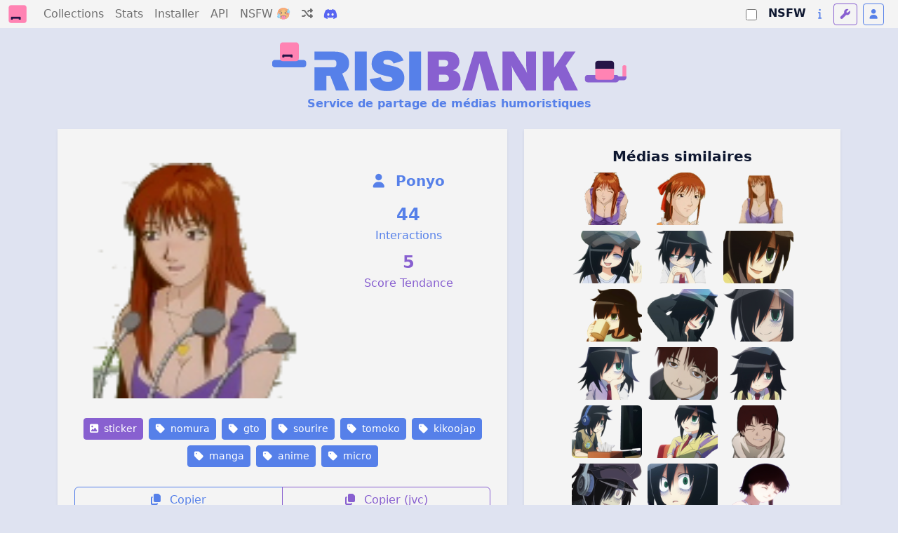

--- FILE ---
content_type: text/html; charset=utf-8
request_url: https://risibank.fr/media/19282-nomura-gto-sourire-tomoko-kikoojap-manga-anime-micro
body_size: 13903
content:
<!DOCTYPE html>
<html lang="fr" data-theme="light">
<head>
    <meta charset="utf-8">
    <meta name="viewport" content="width=device-width, initial-scale=1.0, maximum-scale=1.0, user-scalable=0">
    <title>RisiBank</title>
    <link rel="icon" href="/favicon.svg" type="image/svg">
    <link rel="manifest" href="/manifest.json">
    <meta name="theme-color" content="#1a1a2e">
    <meta name="apple-mobile-web-app-capable" content="yes">
    <meta name="apple-mobile-web-app-status-bar-style" content="black-translucent">
    <link rel="apple-touch-icon" href="/logo-192.png">
    <link rel="stylesheet" href="/fontawesome.css" media="print" onload="this.media='all'">
    <script>
        var themes = { 'light': 'light', 'dark': 'dark', 'light-old': 'light-old', 'dark-old': 'dark-old' };
        var t = 'light';
        try {
            const queryStringTheme = document.location.search.match(/theme=([\w-]+)/);
            t = themes[queryStringTheme ? queryStringTheme[1] : localStorage.getItem('theme')] || 'light';
        } catch(e) {}

        // Inject stylesheet immediately
        var link = document.createElement('link');
        link.rel = 'stylesheet';
        link.setAttribute('role', 'theme');
        link.href = '/bootstrap-' + t + '.css';
        document.head.prepend(link);

        // Expose theme to SSR hydration
        document.documentElement.setAttribute('data-theme', t);
    </script>
    <noscript>
        <link rel="stylesheet" href="/bootstrap-light.css">
    </noscript>
    <link rel="stylesheet" href="/main.css">

    <script src="/adsense-ads.js"></script>

    <link rel="modulepreload" crossorigin href="/assets/MediaPage-DE8Tjcex.js"><link rel="stylesheet" href="/assets/MediaPage-D_qp8T45.css"><link rel="modulepreload" crossorigin href="/assets/AppHeader-CA0NsYnn.js"><link rel="stylesheet" href="/assets/AppHeader-DJlHeoKo.css"><link rel="modulepreload" crossorigin href="/assets/BigCounter-loOrZbaX.js"><link rel="stylesheet" href="/assets/BigCounter-DHzBnHfV.css"><link rel="modulepreload" crossorigin href="/assets/MediaListPreview-B4IkxDub.js"><link rel="stylesheet" href="/assets/MediaListPreview-RKhab0tN.css"><link rel="modulepreload" crossorigin href="/assets/MediaTag-D0GpatnY.js"><link rel="stylesheet" href="/assets/MediaTag-B7kM06Gr.css">
                <script>
                    window.__INITIAL_STATE__ = {"api":{"backendUrl":"http://risibank_backend"},"risibank":{"categories":[{"id":"sticker","name":"Sticker"},{"id":"meme","name":"Meme"},{"id":"template","name":"Template pour stickers ou memes"},{"id":"other","name":"Autre images"}],"reactions":[{"id":"like","name":"Like"},{"id":"dislike","name":"Dislike"}],"nsfwCategories":[{"id":"soft","name":"Soft","description":"Contenu adulte leger (nudite partielle)","icon":"fa-face-grin-hearts","color":"warning"},{"id":"hard","name":"Hard","description":"Pornographie explicite","icon":"fa-fire-flame-curved","color":"danger"},{"id":"degen","name":"Degen","description":"Contenu extreme (gore, violent)","icon":"fa-skull","color":"dark"}],"bannerSubtitle":"Service de partage de médias humoristiques"},"ssrData":{"_cache":{"global:media":{"id":19282,"user_id":2005,"user":{"id":2005,"username_custom":"Ponyo","is_mod":false,"is_admin":false},"cache_url":"https://risibank.fr/cache/medias/0/1/192/19282/full.png","category":"sticker","slug":"nomura-gto-sourire-tomoko-kikoojap-manga-anime-micro","interact_count":44,"score":5,"created_at":"2017-05-08T17:45:24","source_url":"https://image.noelshack.com/fichiers/2017/19/1494265422-tomokogto4.png","source_type":"jvc","source_exists":true,"nsfw_category":null,"is_deleted":false,"is_locked":false,"hash":"b5126cc26f0dd0b4f43772d77ea38588961242503a8dc92800f63e84cec4beb1","tags":[{"id":15331,"name":"nomura"},{"id":1620,"name":"gto"},{"id":219,"name":"sourire"},{"id":8252,"name":"tomoko"},{"id":214,"name":"kikoojap"},{"id":207,"name":"manga"},{"id":212,"name":"anime"},{"id":2695,"name":"micro"}],"reactions":{"like":0,"dislike":0},"user_reaction":null,"collections":[]},"global:relatedMedias":[{"id":18697,"user_id":2005,"user":{"id":2005,"username_custom":"Ponyo","is_mod":false,"is_admin":false},"cache_url":"https://risibank.fr/cache/medias/0/1/186/18697/full.png","category":"sticker","slug":"nomura-manga-sourire-gto-tomoko-anime-boobs-kikoojap","interact_count":194,"score":5,"created_at":"2017-05-06T00:48:23","source_url":"https://image.noelshack.com/fichiers/2017/18/1494031673-tomokogto2.png","source_type":"jvc","source_exists":true,"nsfw_category":null,"is_deleted":false,"is_locked":false},{"id":18698,"user_id":2005,"user":{"id":2005,"username_custom":"Ponyo","is_mod":false,"is_admin":false},"cache_url":"https://risibank.fr/cache/medias/0/1/186/18698/full.png","category":"sticker","slug":"nomura-kikoojap-manga-tomoko-sourire-gto-anime","interact_count":43,"score":5,"created_at":"2017-05-06T00:58:16","source_url":"https://image.noelshack.com/fichiers/2017/18/1494032256-tomokogto3.png","source_type":"jvc","source_exists":true,"nsfw_category":null,"is_deleted":false,"is_locked":false},{"id":18695,"user_id":2005,"user":{"id":2005,"username_custom":"Ponyo","is_mod":false,"is_admin":false},"cache_url":"https://risibank.fr/cache/medias/0/1/186/18695/full.png","category":"sticker","slug":"kikoojap-tomoko-manga-gto-anime-nomura","interact_count":76,"score":5,"created_at":"2017-05-06T00:38:24","source_url":"https://image.noelshack.com/fichiers/2017/18/1494030904-tomokogto.png","source_type":"jvc","source_exists":true,"nsfw_category":null,"is_deleted":false,"is_locked":false},{"id":22670,"user_id":2383,"user":{"id":2383,"username_custom":"Huntergeneral","is_mod":false,"is_admin":false},"cache_url":"https://risibank.fr/cache/medias/0/2/226/22670/full.png","category":"sticker","slug":"manga-kikoojap-sourire-main-anime-tomoko-kuroki-watamote","interact_count":2685,"score":5,"created_at":"2017-05-27T14:59:54","source_url":"https://image.noelshack.com/fichiers/2017/21/1495896770-dgfgdfg.png","source_type":"jvc","source_exists":true,"nsfw_category":null,"is_deleted":false,"is_locked":false},{"id":23638,"user_id":2383,"user":{"id":2383,"username_custom":"Huntergeneral","is_mod":false,"is_admin":false},"cache_url":"https://risibank.fr/cache/medias/0/2/236/23638/full.png","category":"sticker","slug":"sourire-tomoko-kuroki-kikoojap-anime-watamote-manga-vicieux-smug","interact_count":1925,"score":5,"created_at":"2017-06-03T13:38:21","source_url":"https://image.noelshack.com/fichiers/2017/22/1496496929-qsdqsdqsdqsd.png","source_type":"jvc","source_exists":true,"nsfw_category":null,"is_deleted":false,"is_locked":false},{"id":25745,"user_id":1366,"user":{"id":1366,"username_custom":"Noxious","is_mod":false,"is_admin":false},"cache_url":"https://risibank.fr/cache/medias/0/2/257/25745/full.png","category":"sticker","slug":"anime-manga-sourire-celestine-watamote-kuroki-fille-tomoko-kikoojap","interact_count":71,"score":5,"created_at":"2017-06-20T00:52:35","source_url":"https://image.noelshack.com/fichiers/2017/25/2/1497919876-watamote2.png","source_type":"jvc","source_exists":true,"nsfw_category":null,"is_deleted":false,"is_locked":false},{"id":23354,"user_id":2383,"user":{"id":2383,"username_custom":"Huntergeneral","is_mod":false,"is_admin":false},"cache_url":"https://risibank.fr/cache/medias/0/2/233/23354/full.png","category":"sticker","slug":"anime-manga-watamote-tasse-tomoko-kuroki-kikoojap","interact_count":50227,"score":5,"created_at":"2017-06-01T20:41:46","source_url":"https://image.noelshack.com/fichiers/2017/22/1496349456-thjghj.png","source_type":"jvc","source_exists":true,"nsfw_category":null,"is_deleted":false,"is_locked":false},{"id":22667,"user_id":2383,"user":{"id":2383,"username_custom":"Huntergeneral","is_mod":false,"is_admin":false},"cache_url":"https://risibank.fr/cache/medias/0/2/226/22667/full.png","category":"sticker","slug":"anime-kuroki-watamote-rougis-manga-gene-malaise-tomoko-kikoojap","interact_count":12265,"score":5,"created_at":"2017-05-27T14:58:07","source_url":"https://image.noelshack.com/fichiers/2017/21/1495895813-fghfgh.png","source_type":"jvc","source_exists":true,"nsfw_category":null,"is_deleted":false,"is_locked":false},{"id":22596,"user_id":2383,"user":{"id":2383,"username_custom":"Huntergeneral","is_mod":false,"is_admin":false},"cache_url":"https://risibank.fr/cache/medias/0/2/225/22596/full.png","category":"sticker","slug":"manga-kuroki-watamote-kikoojap-anime-tomoko","interact_count":9098,"score":5,"created_at":"2017-05-26T23:09:06","source_url":"https://image.noelshack.com/fichiers/2017/21/1495840104-ghjghj.png","source_type":"jvc","source_exists":true,"nsfw_category":null,"is_deleted":false,"is_locked":false},{"id":23639,"user_id":2383,"user":{"id":2383,"username_custom":"Huntergeneral","is_mod":false,"is_admin":false},"cache_url":"https://risibank.fr/cache/medias/0/2/236/23639/full.png","category":"sticker","slug":"reflechi-watamote-kikoojap-anime-kuroki-tomoko-manga","interact_count":6474,"score":5,"created_at":"2017-06-03T13:39:27","source_url":"https://image.noelshack.com/fichiers/2017/22/1496496929-tomokkoo.png","source_type":"jvc","source_exists":true,"nsfw_category":null,"is_deleted":false,"is_locked":false},{"id":21581,"user_id":2383,"user":{"id":2383,"username_custom":"Huntergeneral","is_mod":false,"is_admin":false},"cache_url":"https://risibank.fr/cache/medias/0/2/215/21581/full.png","category":"sticker","slug":"manga-kikoojap-smugface-sourire-lain-iwakura-fille-arrogant-anime","interact_count":3639,"score":5,"created_at":"2017-05-20T15:36:56","source_url":"https://image.noelshack.com/fichiers/2017/20/1495294101-sans-titre-32.png","source_type":"jvc","source_exists":true,"nsfw_category":null,"is_deleted":false,"is_locked":false},{"id":22589,"user_id":2383,"user":{"id":2383,"username_custom":"Huntergeneral","is_mod":false,"is_admin":false},"cache_url":"https://risibank.fr/cache/medias/0/2/225/22589/full.png","category":"sticker","slug":"manga-rougis-anime-watamote-tomoko-kuroki-kikoojap","interact_count":2928,"score":5,"created_at":"2017-05-26T22:21:29","source_url":"https://image.noelshack.com/fichiers/2017/21/1495837241-jjj.png","source_type":"jvc","source_exists":true,"nsfw_category":null,"is_deleted":false,"is_locked":false},{"id":22603,"user_id":2383,"user":{"id":2383,"username_custom":"Huntergeneral","is_mod":false,"is_admin":false},"cache_url":"https://risibank.fr/cache/medias/0/2/226/22603/full.png","category":"sticker","slug":"kikoojap-prolo-pc-manga-kuroki-bureau-anime-ecouteur-mouchoir-tomoko-watamote-ordinateur","interact_count":2386,"score":5,"created_at":"2017-05-27T00:03:54","source_url":"https://image.noelshack.com/fichiers/2017/21/1495843292-ddd.png","source_type":"jvc","source_exists":true,"nsfw_category":null,"is_deleted":false,"is_locked":false},{"id":23355,"user_id":2383,"user":{"id":2383,"username_custom":"Huntergeneral","is_mod":false,"is_admin":false},"cache_url":"https://risibank.fr/cache/medias/0/2/233/23355/full.png","category":"sticker","slug":"watamote-tomoko-consterne-manga-kikoojap-perplexe-anime-kuroki","interact_count":2347,"score":5,"created_at":"2017-06-01T20:43:19","source_url":"https://image.noelshack.com/fichiers/2017/22/1496349513-dfgdfgg.png","source_type":"jvc","source_exists":true,"nsfw_category":null,"is_deleted":false,"is_locked":false},{"id":21795,"user_id":2383,"user":{"id":2383,"username_custom":"Huntergeneral","is_mod":false,"is_admin":false},"cache_url":"https://risibank.fr/cache/medias/0/2/217/21795/full.png","category":"sticker","slug":"manga-sourire-iwakura-lain-anime-fille-kikoojap-ironie","interact_count":2015,"score":5,"created_at":"2017-05-21T21:04:19","source_url":"https://image.noelshack.com/fichiers/2017/20/1495400569-sans-titre-28.png","source_type":"jvc","source_exists":true,"nsfw_category":null,"is_deleted":false,"is_locked":false},{"id":22594,"user_id":2383,"user":{"id":2383,"username_custom":"Huntergeneral","is_mod":false,"is_admin":false},"cache_url":"https://risibank.fr/cache/medias/0/2/225/22594/full.png","category":"sticker","slug":"anime-kuroki-tomoko-kikoojap-watamote-peur-choque-manga","interact_count":1964,"score":5,"created_at":"2017-05-26T22:55:54","source_url":"https://image.noelshack.com/fichiers/2017/21/1495839279-hjhjhj.png","source_type":"jvc","source_exists":true,"nsfw_category":null,"is_deleted":false,"is_locked":false},{"id":22601,"user_id":2383,"user":{"id":2383,"username_custom":"Huntergeneral","is_mod":false,"is_admin":false},"cache_url":"https://risibank.fr/cache/medias/0/2/226/22601/full.png","category":"sticker","slug":"watamote-anime-choque-tomoko-kikoojap-kuroki-manga","interact_count":1869,"score":5,"created_at":"2017-05-26T23:44:43","source_url":"https://image.noelshack.com/fichiers/2017/21/1495842250-hjkhjk.png","source_type":"jvc","source_exists":true,"nsfw_category":null,"is_deleted":false,"is_locked":false},{"id":21580,"user_id":2383,"user":{"id":2383,"username_custom":"Huntergeneral","is_mod":false,"is_admin":false},"cache_url":"https://risibank.fr/cache/medias/0/2/215/21580/full.png","category":"sticker","slug":"manga-sourire-iwakura-risitas-anime-lain-kikoojap-fille","interact_count":1790,"score":5,"created_at":"2017-05-20T15:27:29","source_url":"https://image.noelshack.com/fichiers/2017/20/1495293997-sans-titre-15.png","source_type":"jvc","source_exists":true,"nsfw_category":null,"is_deleted":false,"is_locked":false},{"id":199346,"user_id":1072,"user":{"id":1072,"username_custom":"Zafeiri","is_mod":false,"is_admin":false},"cache_url":"https://risibank.fr/cache/medias/0/19/1993/199346/full.png","category":"sticker","slug":"no-qlf-mugiwara-pirate-sourire-kikoojap-one-luffy-manga-deforme-christiano-ent-anime-paz-piece-chapeau-philippot-boutons-celestin-cr7-zafeiri-paille-moche-nez-kj-risitas-de-qla-geek-ronaldo","interact_count":1281,"score":5,"created_at":"2020-08-01T17:26:02","source_url":"https://image.noelshack.com/fichiers/2020/31/6/1596302689-corentin-ronaldent.png","source_type":"jvc","source_exists":true,"nsfw_category":null,"is_deleted":false,"is_locked":false},{"id":22668,"user_id":2383,"user":{"id":2383,"username_custom":"Huntergeneral","is_mod":false,"is_admin":false},"cache_url":"https://risibank.fr/cache/medias/0/2/226/22668/full.png","category":"sticker","slug":"etonne-tomoko-choque-kikoojap-anime-watamote-manga-kuroki","interact_count":1137,"score":5,"created_at":"2017-05-27T14:58:52","source_url":"https://image.noelshack.com/fichiers/2017/21/1495896030-hgfghfgh.png","source_type":"jvc","source_exists":true,"nsfw_category":null,"is_deleted":false,"is_locked":false},{"id":23640,"user_id":2383,"user":{"id":2383,"username_custom":"Huntergeneral","is_mod":false,"is_admin":false},"cache_url":"https://risibank.fr/cache/medias/0/2/236/23640/full.png","category":"sticker","slug":"watamote-manga-kuroki-reflechi-kikoojap-contrarie-tomoko-anime","interact_count":939,"score":5,"created_at":"2017-06-03T13:40:08","source_url":"https://image.noelshack.com/fichiers/2017/22/1496496929-ffff.png","source_type":"jvc","source_exists":true,"nsfw_category":null,"is_deleted":false,"is_locked":false},{"id":176412,"user_id":31067,"user":{"id":31067,"username_custom":"MrConstantina","is_mod":false,"is_admin":false},"cache_url":"https://risibank.fr/cache/medias/0/17/1764/176412/full.jpeg","category":"sticker","slug":"kikoo-chauve-propre-sourire-mr-monsieur-jap-manga-kidnappe-kidnapper-lunette-kikoojap-kj-anime-hentai","interact_count":846,"score":5,"created_at":"2020-02-21T18:12:55","source_url":"https://image.noelshack.com/fichiers/2020/08/2/1581996189-9a76f7bf-405d-4db3-951a-497c7eed4856.jpeg","source_type":"jvc","source_exists":true,"nsfw_category":null,"is_deleted":false,"is_locked":false},{"id":144094,"user_id":993,"user":{"id":993,"username_custom":"Noctissou2","is_mod":false,"is_admin":false},"cache_url":"https://risibank.fr/cache/medias/0/14/1440/144094/full.png","category":"sticker","slug":"titans-smile-yeager-episode-dents-kikoojap-pleure-sourire-eren-kyojin-attack-levi-jager-shingeki-titan-idiot-livai-tete-snk-des-lattaque-isayama-hajime-anime-larme-no-on-colossal-armin-manga","interact_count":686,"score":5,"created_at":"2019-06-03T19:57:15","source_url":"https://image.noelshack.com/fichiers/2019/23/1/1559591502-6e8e6ae6-dd26-43af-aebd-f3d70112d3c5.png","source_type":"jvc","source_exists":true,"nsfw_category":null,"is_deleted":false,"is_locked":false},{"id":36475,"user_id":3853,"user":{"id":3853,"username_custom":"AnimeSticker","is_mod":false,"is_admin":false},"cache_url":"https://risibank.fr/cache/medias/0/3/364/36475/full.png","category":"sticker","slug":"eikichi-blond-gto-anime-manga-onizuka-kikoojap-fic","interact_count":422,"score":5,"created_at":"2017-08-14T07:30:28","source_url":"https://image.noelshack.com/fichiers/2017/33/1/1502695707-oni2.png","source_type":"jvc","source_exists":true,"nsfw_category":null,"is_deleted":false,"is_locked":false},{"id":293383,"user_id":38113,"user":{"id":38113,"username_custom":"NanchiCELESTIN","is_mod":false,"is_admin":false},"cache_url":"https://risibank.fr/cache/medias/0/29/2933/293383/full.png","category":"sticker","slug":"nanachi-celestin-nanachicelestin-kj-kikoojap-made-in-abyss-anime-manga-sourit-sourire","interact_count":405,"score":5,"created_at":"2022-11-19T22:17:46.269974","source_url":"https://image.noelshack.com/fichiers/2022/46/6/1668895830-20221119-225249.png","source_type":"jvc","source_exists":true,"nsfw_category":null,"is_deleted":false,"is_locked":false},{"id":76838,"user_id":1917,"user":{"id":1917,"username_custom":"Toxykzone","is_mod":false,"is_admin":false},"cache_url":"https://risibank.fr/cache/medias/0/7/768/76838/full.jpeg","category":"sticker","slug":"ayaya-kikoojap-zoom-blonde-manga-contente-twitch-kujo-blanche-heureuse-sourire-heureux-karen-fille-anime-smile-japon-risitas","interact_count":394,"score":5,"created_at":"2018-04-05T14:21:06","source_url":"https://image.noelshack.com/fichiers/2018/14/4/1522938030-ayaya.jpg","source_type":"jvc","source_exists":true,"nsfw_category":null,"is_deleted":false,"is_locked":false},{"id":26502,"user_id":2383,"user":{"id":2383,"username_custom":"Huntergeneral","is_mod":false,"is_admin":false},"cache_url":"https://risibank.fr/cache/medias/0/2/265/26502/full.png","category":"sticker","slug":"manga-anime-watamote-reflechi-tomoko-kuroki-kikoojap-main","interact_count":371,"score":5,"created_at":"2017-06-24T23:31:16","source_url":"https://image.noelshack.com/fichiers/2017/25/7/1498346972-tomokotte4.png","source_type":"jvc","source_exists":true,"nsfw_category":null,"is_deleted":false,"is_locked":false},{"id":147116,"user_id":993,"user":{"id":993,"username_custom":"Noctissou2","is_mod":false,"is_admin":false},"cache_url":"https://risibank.fr/cache/medias/0/14/1471/147116/full.png","category":"sticker","slug":"sourire-season-eren-kyojin-shingeki-snk-lattaque-on-scan-titan-chapitre-app-jager-vf-isayama-visage-no-kikoojap-des-smile-anime-titans-face-manga-troll-attack-hajime-yeager","interact_count":367,"score":5,"created_at":"2019-06-24T09:44:56","source_url":"https://image.noelshack.com/fichiers/2019/26/1/1561369285-b5751405-5a4a-4e47-b4d7-513160ba2c85.png","source_type":"jvc","source_exists":true,"nsfw_category":null,"is_deleted":false,"is_locked":false},{"id":37616,"user_id":3853,"user":{"id":3853,"username_custom":"AnimeSticker","is_mod":false,"is_admin":false},"cache_url":"https://risibank.fr/cache/medias/0/3/376/37616/full.png","category":"sticker","slug":"blond-manga-anime-gto-kikoojap-eikichi-onizuka-fic","interact_count":302,"score":5,"created_at":"2017-08-19T06:43:46","source_url":"https://image.noelshack.com/fichiers/2017/33/6/1503125016-oni53.png","source_type":"jvc","source_exists":true,"nsfw_category":null,"is_deleted":false,"is_locked":false},{"id":198545,"user_id":29272,"user":{"id":29272,"username_custom":"Losy","is_mod":false,"is_admin":false},"cache_url":"https://risibank.fr/cache/medias/0/19/1985/198545/full.png","category":"sticker","slug":"manga-mignon-jolie-kawaii-pouti-ooo-kikoojap-sourire-fille-anime-poti-gtb-aesthetic-ulzzang-moe-potit","interact_count":253,"score":5,"created_at":"2020-07-24T04:01:40","source_url":"https://image.noelshack.com/fichiers/2020/30/5/1595563288-potit-bonnet.png","source_type":"jvc","source_exists":true,"nsfw_category":null,"is_deleted":false,"is_locked":false},{"id":198547,"user_id":29272,"user":{"id":29272,"username_custom":"Losy","is_mod":false,"is_admin":false},"cache_url":"https://risibank.fr/cache/medias/0/19/1985/198547/full.png","category":"sticker","slug":"anime-jolie-mignon-moe-poti-potit-sourire-kikoojap-kawaii-manga-gtb-aesthetic-fille-ulzzang-pouti-ooo","interact_count":242,"score":5,"created_at":"2020-07-24T04:02:04","source_url":"https://image.noelshack.com/fichiers/2020/30/5/1595563280-mmmmh.png","source_type":"jvc","source_exists":true,"nsfw_category":null,"is_deleted":false,"is_locked":false},{"id":30081,"user_id":993,"user":{"id":993,"username_custom":"Noctissou2","is_mod":false,"is_admin":false},"cache_url":"https://risibank.fr/cache/medias/0/3/300/30081/full.png","category":"sticker","slug":"enfant-enervant-provocation-kikoojap-ninja-troll-naruto-hap-manga-sourire-japon-shippuden-anime","interact_count":230,"score":5,"created_at":"2017-07-16T12:09:38","source_url":"https://image.noelshack.com/fichiers/2017/28/7/1500199209-img-2056.png","source_type":"jvc","source_exists":true,"nsfw_category":null,"is_deleted":false,"is_locked":false},{"id":26503,"user_id":2383,"user":{"id":2383,"username_custom":"Huntergeneral","is_mod":false,"is_admin":false},"cache_url":"https://risibank.fr/cache/medias/0/2/265/26503/full.png","category":"sticker","slug":"anime-tomoko-watamote-kuroki-manga-kikoojap-souri","interact_count":226,"score":5,"created_at":"2017-06-24T23:47:20","source_url":"https://image.noelshack.com/fichiers/2017/25/7/1498348005-tomokotte.png","source_type":"jvc","source_exists":true,"nsfw_category":null,"is_deleted":false,"is_locked":false},{"id":36481,"user_id":3853,"user":{"id":3853,"username_custom":"AnimeSticker","is_mod":false,"is_admin":false},"cache_url":"https://risibank.fr/cache/medias/0/3/364/36481/full.png","category":"sticker","slug":"blond-eikichi-onizuka-gto-manga-fic-anime-kikoojap","interact_count":224,"score":5,"created_at":"2017-08-14T07:31:55","source_url":"https://image.noelshack.com/fichiers/2017/33/1/1502695710-oni9.png","source_type":"jvc","source_exists":true,"nsfw_category":null,"is_deleted":false,"is_locked":false},{"id":305778,"user_id":38113,"user":{"id":38113,"username_custom":"NanchiCELESTIN","is_mod":false,"is_admin":false},"cache_url":"https://risibank.fr/cache/medias/0/30/3057/305778/full.png","category":"sticker","slug":"misaki-nhk-ni-youkoso-bienvenue-welcome-kj-kikoojap-anime-manga-fille-sourire","interact_count":210,"score":5,"created_at":"2023-04-14T13:07:43.094653","source_url":"https://image.noelshack.com/fichiers/2023/15/5/1681476263-20230414-140830.png","source_type":"jvc","source_exists":true,"nsfw_category":null,"is_deleted":false,"is_locked":false},{"id":287310,"user_id":38113,"user":{"id":38113,"username_custom":"NanchiCELESTIN","is_mod":false,"is_admin":false},"cache_url":"https://risibank.fr/cache/medias/0/28/2873/287310/full.png","category":"sticker","slug":"nanachi-celestin-sourire-troll-seum-rage-cheh-smiley-made-in-abyss-anime-manga-kikoojap-kj","interact_count":207,"score":5,"created_at":"2022-10-04T19:48:37.275733","source_url":"https://image.noelshack.com/fichiers/2022/40/2/1664912844-4b8c50a4-e70a-4d63-a243-b569b238b796.png","source_type":"jvc","source_exists":true,"nsfw_category":null,"is_deleted":false,"is_locked":false},{"id":37601,"user_id":3853,"user":{"id":3853,"username_custom":"AnimeSticker","is_mod":false,"is_admin":false},"cache_url":"https://risibank.fr/cache/medias/0/3/376/37601/full.png","category":"sticker","slug":"blond-manga-gto-kikoojap-anime-eikichi-onizuka-fic","interact_count":207,"score":5,"created_at":"2017-08-19T06:34:40","source_url":"https://image.noelshack.com/fichiers/2017/33/6/1503123962-oni38.png","source_type":"jvc","source_exists":true,"nsfw_category":null,"is_deleted":false,"is_locked":false},{"id":18700,"user_id":2005,"user":{"id":2005,"username_custom":"Ponyo","is_mod":false,"is_admin":false},"cache_url":"https://risibank.fr/cache/medias/0/1/187/18700/full.png","category":"sticker","slug":"peur-onizuka-kikoojap-manga-anime-eikichi-gto","interact_count":188,"score":5,"created_at":"2017-05-06T01:14:00","source_url":"https://image.noelshack.com/fichiers/2017/18/1494033158-onizukagto.png","source_type":"jvc","source_exists":true,"nsfw_category":null,"is_deleted":false,"is_locked":false},{"id":36478,"user_id":3853,"user":{"id":3853,"username_custom":"AnimeSticker","is_mod":false,"is_admin":false},"cache_url":"https://risibank.fr/cache/medias/0/3/364/36478/full.png","category":"sticker","slug":"eikichi-kikoojap-manga-anime-gto-blond-fic-onizuka","interact_count":185,"score":5,"created_at":"2017-08-14T07:31:25","source_url":"https://image.noelshack.com/fichiers/2017/33/1/1502695708-oni6.png","source_type":"jvc","source_exists":true,"nsfw_category":null,"is_deleted":false,"is_locked":false},{"id":37584,"user_id":3853,"user":{"id":3853,"username_custom":"AnimeSticker","is_mod":false,"is_admin":false},"cache_url":"https://risibank.fr/cache/medias/0/3/375/37584/full.png","category":"sticker","slug":"fic-anime-manga-gto-onizuka-blond-eikichi-kikoojap","interact_count":185,"score":5,"created_at":"2017-08-19T06:29:59","source_url":"https://image.noelshack.com/fichiers/2017/33/6/1503123795-oni16.png","source_type":"jvc","source_exists":true,"nsfw_category":null,"is_deleted":false,"is_locked":false},{"id":82991,"user_id":2858,"user":{"id":2858,"username_custom":"larrylebannialaindelon","is_mod":false,"is_admin":false},"cache_url":"https://risibank.fr/cache/medias/0/8/829/82991/full.jpeg","category":"sticker","slug":"sourire-dbz-dz-rire-goku-z-footix-norage-kikoojap-troll-ball-foot-ronaldo-zoom-son-manga-anime-dragon","interact_count":176,"score":5,"created_at":"2018-05-08T22:39:51","source_url":"https://image.noelshack.com/fichiers/2018/19/3/1525818830-ronaldo-goku.jpg","source_type":"jvc","source_exists":true,"nsfw_category":null,"is_deleted":false,"is_locked":false},{"id":183867,"user_id":31150,"user":{"id":31150,"username_custom":"SpicyHotBoY","is_mod":false,"is_admin":false},"cache_url":"https://risibank.fr/cache/medias/0/18/1838/183867/full.png","category":"sticker","slug":"chien-pulco-porno-cocu-pensee-kikoojap-cuck-saejima-risitas-manga-anime-nofap-reves-pucix-cuckhold-abstinence-gto-puceau-reve","interact_count":172,"score":5,"created_at":"2020-04-12T14:44:58","source_url":"https://image.noelshack.com/fichiers/2020/15/7/1586702335-ezafeaz.png","source_type":"jvc","source_exists":true,"nsfw_category":null,"is_deleted":false,"is_locked":false},{"id":37611,"user_id":3853,"user":{"id":3853,"username_custom":"AnimeSticker","is_mod":false,"is_admin":false},"cache_url":"https://risibank.fr/cache/medias/0/3/376/37611/full.png","category":"sticker","slug":"fic-kikoojap-gto-anime-manga-onizuka-blond-eikichi","interact_count":168,"score":5,"created_at":"2017-08-19T06:41:47","source_url":"https://image.noelshack.com/fichiers/2017/33/6/1503124007-oni48.png","source_type":"jvc","source_exists":true,"nsfw_category":null,"is_deleted":false,"is_locked":false},{"id":37605,"user_id":3853,"user":{"id":3853,"username_custom":"AnimeSticker","is_mod":false,"is_admin":false},"cache_url":"https://risibank.fr/cache/medias/0/3/376/37605/full.png","category":"sticker","slug":"onizuka-blond-gto-fic-eikichi-kikoojap-anime-manga","interact_count":168,"score":5,"created_at":"2017-08-19T06:36:11","source_url":"https://image.noelshack.com/fichiers/2017/33/6/1503123988-oni42.png","source_type":"jvc","source_exists":true,"nsfw_category":null,"is_deleted":false,"is_locked":false},{"id":131545,"user_id":993,"user":{"id":993,"username_custom":"Noctissou2","is_mod":false,"is_admin":false},"cache_url":"https://risibank.fr/cache/medias/0/13/1315/131545/full.png","category":"sticker","slug":"zoom-hajime-kyojin-attack-115-isayama-jager-titans-scan-snk-kikoojap-yeager-season-zeke-titan-anime-tete-smile-troll-chapitre-vf-manga-on-lattaque-des-sieg-chapter-no-sourire-shingeki","interact_count":157,"score":5,"created_at":"2019-03-12T09:00:33","source_url":"https://image.noelshack.com/fichiers/2019/11/2/1552381103-2f89c947-ca07-4b2c-9681-37b74105b8eb.png","source_type":"jvc","source_exists":true,"nsfw_category":null,"is_deleted":false,"is_locked":false},{"id":199344,"user_id":1072,"user":{"id":1072,"username_custom":"Zafeiri","is_mod":false,"is_admin":false},"cache_url":"https://risibank.fr/cache/medias/0/19/1993/199344/full.png","category":"sticker","slug":"mugiwara-pirate-nez-de-manga-kikoojap-one-sourire-zafeiri-anime-chapeau-piece-no-paille-deforme-kj-luffy-risitas","interact_count":153,"score":5,"created_at":"2020-08-01T16:56:08","source_url":"https://image.noelshack.com/fichiers/2020/31/6/1596300908-luffy-gngngngn.png","source_type":"jvc","source_exists":true,"nsfw_category":null,"is_deleted":false,"is_locked":false},{"id":137877,"user_id":27263,"user":{"id":27263,"username_custom":"luckyluke","is_mod":false,"is_admin":false},"cache_url":"https://risibank.fr/cache/medias/0/13/1378/137877/full.jpeg","category":"sticker","slug":"anime-kikoojap-berserk-griffith-manga-sourire","interact_count":142,"score":5,"created_at":"2019-04-28T19:20:39","source_url":"https://image.noelshack.com/fichiers/2019/17/7/1556479224-41580-full.jpg","source_type":"jvc","source_exists":true,"nsfw_category":null,"is_deleted":false,"is_locked":false},{"id":36487,"user_id":3853,"user":{"id":3853,"username_custom":"AnimeSticker","is_mod":false,"is_admin":false},"cache_url":"https://risibank.fr/cache/medias/0/3/364/36487/full.gif","category":"sticker","slug":"fic-gto-kikoojap-blond-eikichi-anime-manga-onizuka","interact_count":140,"score":5,"created_at":"2017-08-14T07:35:44","source_url":"https://image.noelshack.com/fichiers/2017/33/1/1502696122-tumblr-n9qv4gpxuu1taibz9o1-500.gif","source_type":"jvc","source_exists":true,"nsfw_category":null,"is_deleted":false,"is_locked":false},{"id":291066,"user_id":38572,"user":{"id":38572,"username_custom":"Raka","is_mod":false,"is_admin":false},"cache_url":"https://risibank.fr/cache/medias/0/29/2910/291066/full.jpeg","category":"sticker","slug":"kikoojap-manga-anime-akebi-chan-no-sailor-fuku-noire-et-blanc-sourire","interact_count":140,"score":5,"created_at":"2022-10-29T13:15:25.209431","source_url":"https://image.noelshack.com/fichiers/2022/43/6/1667049314-akebi-v.jpg","source_type":"jvc","source_exists":true,"nsfw_category":null,"is_deleted":false,"is_locked":false},{"id":37608,"user_id":3853,"user":{"id":3853,"username_custom":"AnimeSticker","is_mod":false,"is_admin":false},"cache_url":"https://risibank.fr/cache/medias/0/3/376/37608/full.png","category":"sticker","slug":"anime-onizuka-eikichi-fic-blond-gto-kikoojap-manga","interact_count":134,"score":5,"created_at":"2017-08-19T06:41:16","source_url":"https://image.noelshack.com/fichiers/2017/33/6/1503124007-oni45.png","source_type":"jvc","source_exists":true,"nsfw_category":null,"is_deleted":false,"is_locked":false},{"id":37613,"user_id":3853,"user":{"id":3853,"username_custom":"AnimeSticker","is_mod":false,"is_admin":false},"cache_url":"https://risibank.fr/cache/medias/0/3/376/37613/full.png","category":"sticker","slug":"onizuka-fic-eikichi-manga-kikoojap-anime-blond-gto","interact_count":133,"score":5,"created_at":"2017-08-19T06:42:13","source_url":"https://image.noelshack.com/fichiers/2017/33/6/1503124019-oni50.png","source_type":"jvc","source_exists":true,"nsfw_category":null,"is_deleted":false,"is_locked":false},{"id":37589,"user_id":3853,"user":{"id":3853,"username_custom":"AnimeSticker","is_mod":false,"is_admin":false},"cache_url":"https://risibank.fr/cache/medias/0/3/375/37589/full.png","category":"sticker","slug":"manga-onizuka-kikoojap-fic-gto-blond-eikichi-anime","interact_count":132,"score":5,"created_at":"2017-08-19T06:31:22","source_url":"https://image.noelshack.com/fichiers/2017/33/6/1503123797-oni21.png","source_type":"jvc","source_exists":true,"nsfw_category":null,"is_deleted":false,"is_locked":false},{"id":37593,"user_id":3853,"user":{"id":3853,"username_custom":"AnimeSticker","is_mod":false,"is_admin":false},"cache_url":"https://risibank.fr/cache/medias/0/3/375/37593/full.png","category":"sticker","slug":"blond-fic-kikoojap-onizuka-gto-eikichi-anime-manga","interact_count":129,"score":5,"created_at":"2017-08-19T06:32:45","source_url":"https://image.noelshack.com/fichiers/2017/33/6/1503123799-oni27.png","source_type":"jvc","source_exists":true,"nsfw_category":null,"is_deleted":false,"is_locked":false},{"id":36480,"user_id":3853,"user":{"id":3853,"username_custom":"AnimeSticker","is_mod":false,"is_admin":false},"cache_url":"https://risibank.fr/cache/medias/0/3/364/36480/full.png","category":"sticker","slug":"blond-eikichi-anime-kikoojap-fic-gto-manga-onizuka","interact_count":121,"score":5,"created_at":"2017-08-14T07:31:45","source_url":"https://image.noelshack.com/fichiers/2017/33/1/1502695710-oni8.png","source_type":"jvc","source_exists":true,"nsfw_category":null,"is_deleted":false,"is_locked":false},{"id":326861,"user_id":35176,"user":{"id":35176,"username_custom":"Macedoine_[62]","is_mod":false,"is_admin":false},"cache_url":"https://risibank.fr/cache/medias/0/32/3268/326861/full.png","category":"sticker","slug":"gto-eikichi-onizuka-great-teacher-smoke-cigarette-anime-manga-classe-charisme-japon-kikoojap-culte","interact_count":118,"score":5,"created_at":"2023-12-24T01:36:00.392599","source_url":"https://image.noelshack.com/fichiers/2023/51/7/1703381704-img-2726.png","source_type":"jvc","source_exists":true,"nsfw_category":null,"is_deleted":false,"is_locked":false},{"id":26504,"user_id":2383,"user":{"id":2383,"username_custom":"Huntergeneral","is_mod":false,"is_admin":false},"cache_url":"https://risibank.fr/cache/medias/0/2/265/26504/full.png","category":"sticker","slug":"anime-gendo-tomoko-evangelion-kuroki-watamote-pose-kikoojap-manga","interact_count":115,"score":5,"created_at":"2017-06-25T00:11:16","source_url":"https://image.noelshack.com/fichiers/2017/25/7/1498349440-tomokotte5.png","source_type":"jvc","source_exists":true,"nsfw_category":null,"is_deleted":false,"is_locked":false},{"id":260912,"user_id":35176,"user":{"id":35176,"username_custom":"Macedoine_[62]","is_mod":false,"is_admin":false},"cache_url":"https://risibank.fr/cache/medias/0/26/2609/260912/full.png","category":"sticker","slug":"onizuka-great-teacher-gto-manga-anime-japon-kikoojap","interact_count":115,"score":5,"created_at":"2022-01-26T08:58:51.944236","source_url":"https://image.noelshack.com/fichiers/2022/04/3/1643187475-d1c6c9dc-29c7-420e-8c3d-223e2e2d18c9.png","source_type":"jvc","source_exists":true,"nsfw_category":null,"is_deleted":false,"is_locked":false},{"id":37591,"user_id":3853,"user":{"id":3853,"username_custom":"AnimeSticker","is_mod":false,"is_admin":false},"cache_url":"https://risibank.fr/cache/medias/0/3/375/37591/full.png","category":"sticker","slug":"manga-gto-onizuka-fic-blond-eikichi-anime-kikoojap","interact_count":114,"score":5,"created_at":"2017-08-19T06:32:18","source_url":"https://image.noelshack.com/fichiers/2017/33/6/1503123797-oni23.png","source_type":"jvc","source_exists":true,"nsfw_category":null,"is_deleted":false,"is_locked":false},{"id":48990,"user_id":2383,"user":{"id":2383,"username_custom":"Huntergeneral","is_mod":false,"is_admin":false},"cache_url":"https://risibank.fr/cache/medias/0/4/489/48990/full.png","category":"sticker","slug":"kikoojap-jesus-tomoko-manga-anime-watamote-journal-kuroki","interact_count":113,"score":5,"created_at":"2017-10-21T23:20:25","source_url":"https://image.noelshack.com/fichiers/2017/42/7/1508627959-tomokojournal.png","source_type":"jvc","source_exists":true,"nsfw_category":null,"is_deleted":false,"is_locked":false},{"id":133578,"user_id":993,"user":{"id":993,"username_custom":"Noctissou2","is_mod":false,"is_admin":false},"cache_url":"https://risibank.fr/cache/medias/0/13/1335/133578/full.jpeg","category":"sticker","slug":"on-hajime-sourire-19-chapter-eren-main-manga-kikoojap-scan-titan-no-troll-yo-badass-rire-chapitre-isayama-shingeki-des-smile-anime-snk-lattaque-kyojin-titans-jager-season-vf-attack-yeager","interact_count":113,"score":5,"created_at":"2019-03-29T11:48:58","source_url":"https://image.noelshack.com/fichiers/2019/13/5/1553859821-56280003-585107091968310-8502454152654225408-n.jpg","source_type":"jvc","source_exists":true,"nsfw_category":null,"is_deleted":false,"is_locked":false},{"id":325327,"user_id":39484,"user":{"id":39484,"username_custom":"Likho","is_mod":false,"is_admin":false},"cache_url":"https://risibank.fr/cache/medias/0/32/3253/325327/full.png","category":"sticker","slug":"manga-anime-kj-kikoojap-rebecca-cyberpunk-edgerunners-noel-smile-sourire","interact_count":110,"score":5,"created_at":"2023-12-03T21:48:56.805260","source_url":"https://image.noelshack.com/fichiers/2023/48/7/1701640094-rebecca.png","source_type":"jvc","source_exists":true,"nsfw_category":null,"is_deleted":false,"is_locked":false},{"id":37594,"user_id":3853,"user":{"id":3853,"username_custom":"AnimeSticker","is_mod":false,"is_admin":false},"cache_url":"https://risibank.fr/cache/medias/0/3/375/37594/full.png","category":"sticker","slug":"gto-kikoojap-blond-fic-eikichi-anime-onizuka-manga","interact_count":106,"score":5,"created_at":"2017-08-19T06:32:56","source_url":"https://image.noelshack.com/fichiers/2017/33/6/1503123799-oni28.png","source_type":"jvc","source_exists":true,"nsfw_category":null,"is_deleted":false,"is_locked":false},{"id":375045,"user_id":40802,"user":{"id":40802,"username_custom":"Magenmagot","is_mod":false,"is_admin":false},"cache_url":"https://risibank.fr/cache/medias/0/37/3750/375045/full.png","category":"sticker","slug":"anime-manga-watamote-tasse-tomoko-kuroki-kikoojap-ghibli","interact_count":98,"score":5,"created_at":"2025-04-01T13:55:32.377690","source_url":"https://image.noelshack.com/fichiers/2025/14/2/1743515674-1743515451-ghiblitomo-removebg-preview.png","source_type":"jvc","source_exists":true,"nsfw_category":null,"is_deleted":false,"is_locked":false},{"id":37585,"user_id":3853,"user":{"id":3853,"username_custom":"AnimeSticker","is_mod":false,"is_admin":false},"cache_url":"https://risibank.fr/cache/medias/0/3/375/37585/full.png","category":"sticker","slug":"manga-blond-eikichi-anime-onizuka-gto-fic-kikoojap","interact_count":97,"score":5,"created_at":"2017-08-19T06:30:12","source_url":"https://image.noelshack.com/fichiers/2017/33/6/1503123795-oni17.png","source_type":"jvc","source_exists":true,"nsfw_category":null,"is_deleted":false,"is_locked":false},{"id":36479,"user_id":3853,"user":{"id":3853,"username_custom":"AnimeSticker","is_mod":false,"is_admin":false},"cache_url":"https://risibank.fr/cache/medias/0/3/364/36479/full.png","category":"sticker","slug":"kikoojap-manga-eikichi-anime-blond-fic-onizuka-gto","interact_count":92,"score":5,"created_at":"2017-08-14T07:31:35","source_url":"https://image.noelshack.com/fichiers/2017/33/1/1502695709-oni7.png","source_type":"jvc","source_exists":true,"nsfw_category":null,"is_deleted":false,"is_locked":false},{"id":40517,"user_id":993,"user":{"id":993,"username_custom":"Noctissou2","is_mod":false,"is_admin":false},"cache_url":"https://risibank.fr/cache/medias/0/4/405/40517/full.png","category":"sticker","slug":"philippot-kikoojap-oeil-rouge-phillipot-tokyo-ghoul-manga-parti-anime-sourire-ken-fn-dark-kaneki-patriote-tragedie","interact_count":91,"score":5,"created_at":"2017-08-28T17:35:43","source_url":"https://image.noelshack.com/fichiers/2017/35/1/1503941632-img-2879.png","source_type":"jvc","source_exists":true,"nsfw_category":null,"is_deleted":false,"is_locked":false},{"id":24730,"user_id":2383,"user":{"id":2383,"username_custom":"Huntergeneral","is_mod":false,"is_admin":false},"cache_url":"https://risibank.fr/cache/medias/0/2/247/24730/full.png","category":"sticker","slug":"tomoko-kikoojap-main-pleure-watamote-anime-manga-gifle-kuroki","interact_count":89,"score":5,"created_at":"2017-06-13T21:27:21","source_url":"https://image.noelshack.com/fichiers/2017/24/2/1497389057-ghfghfghfghhhhh.png","source_type":"jvc","source_exists":true,"nsfw_category":null,"is_deleted":false,"is_locked":false},{"id":215634,"user_id":33115,"user":{"id":33115,"username_custom":"Kermit_03","is_mod":false,"is_admin":false},"cache_url":"https://risibank.fr/cache/medias/0/21/2156/215634/full.png","category":"sticker","slug":"noel-manga-anime-tasse-tomoko-bonnet-cafe-fete-kikoojap-kuroki-watamote","interact_count":85,"score":5,"created_at":"2020-12-02T18:22:51","source_url":"https://image.noelshack.com/fichiers/2020/49/3/1606933286-kj-noel.png","source_type":"jvc","source_exists":true,"nsfw_category":null,"is_deleted":false,"is_locked":false},{"id":37610,"user_id":3853,"user":{"id":3853,"username_custom":"AnimeSticker","is_mod":false,"is_admin":false},"cache_url":"https://risibank.fr/cache/medias/0/3/376/37610/full.png","category":"sticker","slug":"fic-onizuka-anime-kikoojap-blond-eikichi-manga-gto","interact_count":84,"score":5,"created_at":"2017-08-19T06:41:36","source_url":"https://image.noelshack.com/fichiers/2017/33/6/1503124007-oni47.png","source_type":"jvc","source_exists":true,"nsfw_category":null,"is_deleted":false,"is_locked":false},{"id":88605,"user_id":24964,"user":{"id":24964,"username_custom":"Jrdane","is_mod":false,"is_admin":false},"cache_url":"https://risibank.fr/cache/medias/0/8/886/88605/full.png","category":"sticker","slug":"anime-chapka-sourire-russe-kousaka-reina-euphonium-choque-kikoojap-vodka-sovietique-regard-content-hibike-manga","interact_count":81,"score":5,"created_at":"2018-06-14T14:32:46","source_url":"https://image.noelshack.com/fichiers/2018/24/4/1528986650-reinared.png","source_type":"jvc","source_exists":true,"nsfw_category":null,"is_deleted":false,"is_locked":false},{"id":319655,"user_id":39484,"user":{"id":39484,"username_custom":"Likho","is_mod":false,"is_admin":false},"cache_url":"https://risibank.fr/cache/medias/0/31/3196/319655/full.png","category":"sticker","slug":"kj-kikoojap-anime-manga-kokoro-connect-inaba-himeko-sourire-contente-merci-vulkan","interact_count":80,"score":5,"created_at":"2023-09-27T08:28:45.960840","source_url":"https://image.noelshack.com/fichiers/2023/39/3/1695780123-inaba-himeko.png","source_type":"jvc","source_exists":true,"nsfw_category":null,"is_deleted":false,"is_locked":false},{"id":375077,"user_id":40802,"user":{"id":40802,"username_custom":"Magenmagot","is_mod":false,"is_admin":false},"cache_url":"https://risibank.fr/cache/medias/0/37/3750/375077/full.png","category":"sticker","slug":"manga-rougis-anime-watamote-tomoko-kuroki-kikoojap-ghibli","interact_count":77,"score":5,"created_at":"2025-04-01T19:20:13.763696","source_url":"https://image.noelshack.com/fichiers/2025/14/2/1743535143-117efa89-bbf8-4342-83e1-aea09f7d81f6-removebg-preview.png","source_type":"jvc","source_exists":true,"nsfw_category":null,"is_deleted":false,"is_locked":false},{"id":122902,"user_id":993,"user":{"id":993,"username_custom":"Noctissou2","is_mod":false,"is_admin":false},"cache_url":"https://risibank.fr/cache/medias/0/12/1229/122902/full.png","category":"sticker","slug":"cri-sourire-erwin-kikoojap-saison-anime-episode-snk-titan-smith-attaque-12-3-titans-no-kyojin-hajime-isayama-charisme-des-attack-shingeki-on-manga","interact_count":76,"score":5,"created_at":"2019-01-12T15:51:44","source_url":"https://image.noelshack.com/fichiers/2019/02/6/1547308048-image.png","source_type":"jvc","source_exists":true,"nsfw_category":null,"is_deleted":false,"is_locked":false},{"id":37602,"user_id":3853,"user":{"id":3853,"username_custom":"AnimeSticker","is_mod":false,"is_admin":false},"cache_url":"https://risibank.fr/cache/medias/0/3/376/37602/full.png","category":"sticker","slug":"kikoojap-blond-fic-gto-anime-eikichi-onizuka-manga","interact_count":75,"score":5,"created_at":"2017-08-19T06:35:24","source_url":"https://image.noelshack.com/fichiers/2017/33/6/1503123961-oni39.png","source_type":"jvc","source_exists":true,"nsfw_category":null,"is_deleted":false,"is_locked":false},{"id":291065,"user_id":38572,"user":{"id":38572,"username_custom":"Raka","is_mod":false,"is_admin":false},"cache_url":"https://risibank.fr/cache/medias/0/29/2910/291065/full.jpeg","category":"sticker","slug":"kikoojap-manga-anime-akebi-chan-no-sailor-fuku-noire-et-blanc-muscle-sourire","interact_count":71,"score":5,"created_at":"2022-10-29T13:15:02.688492","source_url":"https://image.noelshack.com/fichiers/2022/43/6/1667049287-akebi-musclor.jpg","source_type":"jvc","source_exists":true,"nsfw_category":null,"is_deleted":false,"is_locked":false},{"id":37586,"user_id":3853,"user":{"id":3853,"username_custom":"AnimeSticker","is_mod":false,"is_admin":false},"cache_url":"https://risibank.fr/cache/medias/0/3/375/37586/full.png","category":"sticker","slug":"onizuka-eikichi-fic-blond-manga-kikoojap-gto-anime","interact_count":70,"score":5,"created_at":"2017-08-19T06:30:40","source_url":"https://image.noelshack.com/fichiers/2017/33/6/1503123795-oni18.png","source_type":"jvc","source_exists":true,"nsfw_category":null,"is_deleted":false,"is_locked":false},{"id":29179,"user_id":2383,"user":{"id":2383,"username_custom":"Huntergeneral","is_mod":false,"is_admin":false},"cache_url":"https://risibank.fr/cache/medias/0/2/291/29179/full.png","category":"sticker","slug":"manga-baguette-sourire-kikoojap-higurashi-sonozaki-anime-shion","interact_count":68,"score":5,"created_at":"2017-07-12T17:24:08","source_url":"https://image.noelshack.com/fichiers/2017/28/3/1499880179-shion.png","source_type":"jvc","source_exists":true,"nsfw_category":null,"is_deleted":false,"is_locked":false},{"id":83881,"user_id":776,"user":{"id":776,"username_custom":"Uto","is_mod":false,"is_admin":false},"cache_url":"https://risibank.fr/cache/medias/0/8/838/83881/full.png","category":"sticker","slug":"fille-blonde-kj-kikoojap-hinamatsuri-risitas-anime-anzu-sourire-manga-joie-pleure","interact_count":68,"score":5,"created_at":"2018-05-14T15:49:47","source_url":"https://image.noelshack.com/fichiers/2018/20/1/1526312831-anzu2.png","source_type":"jvc","source_exists":true,"nsfw_category":null,"is_deleted":false,"is_locked":false},{"id":319716,"user_id":39484,"user":{"id":39484,"username_custom":"Likho","is_mod":false,"is_admin":false},"cache_url":"https://risibank.fr/cache/medias/0/31/3197/319716/full.png","category":"sticker","slug":"manga-watamote-tomoko-rire-sourire-hq-kikoojap-kj-reup-by-vulkan","interact_count":68,"score":5,"created_at":"2023-09-28T10:34:36.332477","source_url":"https://image.noelshack.com/fichiers/2023/39/4/1695875261-tomoko-01.png","source_type":"jvc","source_exists":true,"nsfw_category":null,"is_deleted":false,"is_locked":false}]},"redirectUrl":null},"auth":{"tokenRaw":null,"tokenParsed":null,"user":null},"settings":{"settings":{"theme":"light","lowBandwidth":"false","showNSFW":"false","homePageAutoSearch":"true"},"save":true},"favorites":{"favoriteIds":{},"loaded":false,"loading":false}};
                </script>
            
        <script async defer
            data-website-id="5c2c201c-5172-4043-be05-bedae067c982"
            src="https://analytics.risibank.fr/stats-script">
        </script>
    
  <script type="module" crossorigin src="/assets/index-CX-0LCxY.js"></script>
  <link rel="stylesheet" crossorigin href="/assets/index-DqeZVk2a.css">
</head>
<body>
    <div id="app"><div id="app"><div><div data-v-28566e4c><nav class="navbar navbar-expand-md mb-3 themed-navbar" data-v-28566e4c><div class="container-fluid" data-v-28566e4c><a class="navbar-brand d-flex flex-column" href="/" data-v-28566e4c><img src="/logo.png" alt="" width="26" height="26" data-v-28566e4c></a><div class="collapse navbar-collapse" id="navbarSupportedContent" data-v-28566e4c><ul class="navbar-nav me-auto mt-0" data-v-28566e4c><li class="nav-item" data-v-28566e4c><a aria-current="page" href="/collections" class="nav-link" title="Parcourir les collections" data-v-28566e4c> Collections </a></li><li class="nav-item" data-v-28566e4c><a aria-current="page" href="/stats" class="nav-link" title="Statistiques et contributeurs" data-v-28566e4c> Stats </a></li><li class="nav-item" data-v-28566e4c><a aria-current="page" href="/installer" class="nav-link" title="Installer RisiBank" data-v-28566e4c> Installer </a></li><li class="nav-item" data-v-28566e4c><a aria-current="page" href="/doc-api" class="nav-link" title="API" data-v-28566e4c> API </a></li><li class="nav-item" data-v-28566e4c><a aria-current="page" href="/nsfw" class="nav-link" title="Contenu NSFW" data-v-28566e4c> NSFW 🥵 </a></li><li class="nav-item" data-v-28566e4c><a aria-current="page" href="/hasard" class="nav-link" title="Média au hasard" data-v-28566e4c><i class="fas fa-random" data-v-28566e4c></i></a></li><li class="nav-item d-flex align-items-center" data-v-28566e4c><a href="https://discord.com/oauth2/authorize?client_id=1448819294824697876&amp;permissions=51200&amp;integration_type=0&amp;scope=bot+applications.commands" target="_blank" rel="nofollow noreferrer noopener" title="Bot Discord RisiBank" class="discord-bot-link size-md nav-link py-0" data-v-28566e4c data-v-25b503a0><i class="fab fa-discord" data-v-25b503a0></i></a></li><!----></ul></div><form class="d-flex" onsubmit="return false" data-v-28566e4c><div class="form-check form-switch me-2 d-flex align-items-center" data-v-28566e4c><input class="form-check-input me-2" type="checkbox" role="switch" id="nsfwToggle" title="Afficher le contenu NSFW" data-v-28566e4c><label class="form-check-label text-nowrap" for="nsfwToggle" style="font-weight:bold;cursor:pointer;" data-v-28566e4c> NSFW </label></div><button class="btn btn-sm text-primary f-bold me-2" title="Dernières mises à jour sur le site" data-v-28566e4c><i class="fa fa-info" data-v-28566e4c></i></button><button title="Personnaliser l&#39;interface" class="btn btn-sm btn-outline-secondary f-bold me-2" data-v-28566e4c><i class="fa fa-wrench" data-v-28566e4c></i></button><!----><a href="/compte/authentification" class="btn btn-sm f-bold me-2 btn-outline-primary" title="Se connecter" data-v-28566e4c><i class="fa fa-user" data-v-28566e4c></i></a><button class="navbar-toggler ms-2" type="button" data-bs-toggle="collapse" data-bs-target="#navbarSupportedContent" aria-expanded="false" aria-label="Toggle navigation" data-v-28566e4c><span class="navbar-toggler-icon" data-v-28566e4c></span></button></form></div></nav><section class="container-fluid text-center mb-4" data-v-28566e4c><div class="container" data-v-28566e4c><a href="/" class="" data-v-28566e4c><div class="themed-banner banner" data-v-28566e4c data-v-e662908c><img class="banner-light" src="/banner.svg" alt="banner" data-v-e662908c><img class="banner-dark" src="/banner-dark.svg" alt="banner" data-v-e662908c><img class="banner-old" src="/banner-old.png" alt="banner" data-v-e662908c></div></a><p class="fw-bold text-primary" data-v-28566e4c>Service de partage de médias humoristiques</p></div></section></div><div class="main-content container-sm row m-auto px-0"><!----><!--[--><div class="col-lg-7 mb-4"><div class="themed-container media p-4 container-fluid m-auto" data-v-a9ae2ead data-v-b31d7314><!--[--><div class="row mt-4" data-v-a9ae2ead><div class="col-lg-7 media-preview text-center position-relative" data-v-a9ae2ead><img src="https://risibank.fr/cache/medias/0/1/192/19282/full.png" alt="nomura gto sourire tomoko kikoojap manga anime micro" data-v-a9ae2ead><div class="position-absolute bottom-0 end-0 me-3 d-flex gap-2 p-2 reaction-buttons" data-v-a9ae2ead><button title="J&#39;aime ce media" class="btn-light btn btn-sm d-flex align-items-center gap-1 shadow" data-v-a9ae2ead><i class="fa fa-thumbs-up" data-v-a9ae2ead></i><span class="fw-bold" data-v-a9ae2ead>0</span></button><button title="Je n&#39;aime pas ce media" class="btn-light btn btn-sm d-flex align-items-center gap-1 shadow" data-v-a9ae2ead><i class="fa fa-thumbs-down" data-v-a9ae2ead></i><span class="fw-bold" data-v-a9ae2ead>0</span></button></div></div><div class="col-lg-5" data-v-a9ae2ead><a href="/utilisateur/ponyo" class="w-100 fw-bold fs-5 text-center mt-1 mb-2 text-primary btn" data-v-a9ae2ead><i class="fa fa-user me-2" data-v-a9ae2ead></i> Ponyo</a><div class="w-100 text-center mb-2 text-primary" data-v-a9ae2ead data-v-90e58cfd><div class="fs-4 fw-bold counter" title="44" data-v-90e58cfd>0</div><div class="fw-light fs-6" data-v-90e58cfd>Interactions</div></div><div class="w-100 text-center text-secondary" data-v-a9ae2ead data-v-90e58cfd><div class="fs-4 fw-bold counter" title="5" data-v-90e58cfd>0</div><div class="fw-light fs-6" data-v-90e58cfd>Score Tendance</div></div><!----></div></div><div class="mt-4 text-center d-flex flex-wrap justify-content-center" data-v-a9ae2ead><div class="shaking-element" data-v-a9ae2ead data-v-ba5bca31><!--[--><a class="btn btn-sm btn-secondary m-1" data-v-a9ae2ead><i class="fa fa-image me-1" data-v-a9ae2ead></i> sticker</a><!--]--></div><div class="shaking-element nsfw-dropdown-wrapper" data-v-a9ae2ead data-v-ba5bca31><!--[--><!--]--></div><!----><!----><!--[--><div class="btn-group btn-group-sm m-1" style="" data-v-a9ae2ead data-v-c8368a82><a href="/recherche/tag/nomura" class="action-search btn btn-primary" data-v-c8368a82><i class="fa fa-tag me-1" data-v-c8368a82></i> nomura</a><!----></div><div class="btn-group btn-group-sm m-1" style="" data-v-a9ae2ead data-v-c8368a82><a href="/recherche/tag/gto" class="action-search btn btn-primary" data-v-c8368a82><i class="fa fa-tag me-1" data-v-c8368a82></i> gto</a><!----></div><div class="btn-group btn-group-sm m-1" style="" data-v-a9ae2ead data-v-c8368a82><a href="/recherche/tag/sourire" class="action-search btn btn-primary" data-v-c8368a82><i class="fa fa-tag me-1" data-v-c8368a82></i> sourire</a><!----></div><div class="btn-group btn-group-sm m-1" style="" data-v-a9ae2ead data-v-c8368a82><a href="/recherche/tag/tomoko" class="action-search btn btn-primary" data-v-c8368a82><i class="fa fa-tag me-1" data-v-c8368a82></i> tomoko</a><!----></div><div class="btn-group btn-group-sm m-1" style="" data-v-a9ae2ead data-v-c8368a82><a href="/recherche/tag/kikoojap" class="action-search btn btn-primary" data-v-c8368a82><i class="fa fa-tag me-1" data-v-c8368a82></i> kikoojap</a><!----></div><div class="btn-group btn-group-sm m-1" style="" data-v-a9ae2ead data-v-c8368a82><a href="/recherche/tag/manga" class="action-search btn btn-primary" data-v-c8368a82><i class="fa fa-tag me-1" data-v-c8368a82></i> manga</a><!----></div><div class="btn-group btn-group-sm m-1" style="" data-v-a9ae2ead data-v-c8368a82><a href="/recherche/tag/anime" class="action-search btn btn-primary" data-v-c8368a82><i class="fa fa-tag me-1" data-v-c8368a82></i> anime</a><!----></div><div class="btn-group btn-group-sm m-1" style="" data-v-a9ae2ead data-v-c8368a82><a href="/recherche/tag/micro" class="action-search btn btn-primary" data-v-c8368a82><i class="fa fa-tag me-1" data-v-c8368a82></i> micro</a><!----></div><!--]--><!----></div><div class="input-group mt-4" data-v-a9ae2ead><button class="form-control btn btn-outline-primary" data-v-a9ae2ead><i class="fa fa-copy me-2" data-v-a9ae2ead></i> Copier </button><button class="form-control btn btn-outline-secondary" data-v-a9ae2ead><i class="fa fa-copy me-2" data-v-a9ae2ead></i> Copier (jvc) </button><!----></div><div class="input-group mt-2" data-v-a9ae2ead><a href="https://twitter.com/intent/tweet?text=nomura%20gto%20sourire%20tomoko%20kikoojap%20manga%20anime%20micro&amp;url=https%3A%2F%2Frisibank.fr%2Fmedia%2F19282-nomura-gto-sourire-tomoko-kikoojap-manga-anime-micro" target="_blank" rel="noopener" class="form-control btn btn-outline-info" data-v-a9ae2ead><i class="fab fa-twitter me-2" data-v-a9ae2ead></i> Twitter </a><a href="https://wa.me/?text=nomura%20gto%20sourire%20tomoko%20kikoojap%20manga%20anime%20micro%20https%3A%2F%2Frisibank.fr%2Fmedia%2F19282-nomura-gto-sourire-tomoko-kikoojap-manga-anime-micro" target="_blank" rel="noopener" class="form-control btn btn-outline-success" data-v-a9ae2ead><i class="fab fa-whatsapp me-2" data-v-a9ae2ead></i> WhatsApp </a><a href="https://www.facebook.com/sharer/sharer.php?u=https%3A%2F%2Frisibank.fr%2Fmedia%2F19282-nomura-gto-sourire-tomoko-kikoojap-manga-anime-micro" target="_blank" rel="noopener" class="form-control btn btn-outline-primary" data-v-a9ae2ead><i class="fab fa-facebook me-2" data-v-a9ae2ead></i> Facebook </a><button class="form-control btn btn-outline-info" data-v-a9ae2ead><i class="fab fa-telegram me-2" data-v-a9ae2ead></i> Telegram </button></div><!----><!----><!----><div class="input-group mt-4" data-v-a9ae2ead><!----><!----></div><!----><div class="mt-4" data-v-a9ae2ead><p class="fw-bold" data-v-a9ae2ead>Plus d&#39;information</p><table class="table table-sm" data-v-a9ae2ead><tbody data-v-a9ae2ead><tr data-v-a9ae2ead><td data-v-a9ae2ead><i title="Id du média" class="fa fa-hashtag" data-v-a9ae2ead></i></td><td data-v-a9ae2ead>19282</td><td data-v-a9ae2ead><button title="Copier l&#39;id de ce média" class="btn btn-sm text-primary" data-v-a9ae2ead><i class="fa fa-copy" data-v-a9ae2ead></i></button></td></tr><tr data-v-a9ae2ead><td data-v-a9ae2ead><i title="Date d&#39;ajout" class="fa fa-clock" data-v-a9ae2ead></i></td><td data-v-a9ae2ead>5/8/2017, 5:45:24 PM</td><td data-v-a9ae2ead><button title="Copier la date d&#39;ajout de ce média" class="btn btn-sm text-primary" data-v-a9ae2ead><i class="fa fa-copy" data-v-a9ae2ead></i></button></td></tr><tr data-v-a9ae2ead><td data-v-a9ae2ead><i title="Auteur" class="fa fa-user" data-v-a9ae2ead></i></td><td data-v-a9ae2ead> Ajouté par <a href="/utilisateur/ponyo" target="_blank" data-v-a9ae2ead>Ponyo <i class="fa fa-external-link-square-alt ms-2" data-v-a9ae2ead></i></a></td><td data-v-a9ae2ead><button title="Copier le nom d&#39;utilisateur de l&#39;auteur de ce média" class="btn btn-sm text-primary" data-v-a9ae2ead><i class="fa fa-copy" data-v-a9ae2ead></i></button></td></tr><tr data-v-a9ae2ead><td data-v-a9ae2ead><i title="Catégorie" class="fa fa-folder" data-v-a9ae2ead></i></td><td data-v-a9ae2ead>sticker</td><td data-v-a9ae2ead><button title="Copier la catégorie de ce média" class="btn btn-sm text-primary" data-v-a9ae2ead><i class="fa fa-copy" data-v-a9ae2ead></i></button></td></tr><tr data-v-a9ae2ead><td data-v-a9ae2ead><i title="Tags" class="fa fa-tags" data-v-a9ae2ead></i></td><td data-v-a9ae2ead>nomura gto sourire tomoko kikoojap manga anime micro</td><td data-v-a9ae2ead><button title="Copier les tags de ce média" class="btn btn-sm text-primary" data-v-a9ae2ead><i class="fa fa-copy" data-v-a9ae2ead></i></button></td></tr><tr data-v-a9ae2ead><td data-v-a9ae2ead><i title="Lien" class="fa fa-link" data-v-a9ae2ead></i></td><td data-v-a9ae2ead><a href="https://risibank.fr/cache/medias/0/1/192/19282/full.png" target="_blank" data-v-a9ae2ead> image hébergée sur RisiBank <i class="fa fa-external-link-square-alt ms-2" data-v-a9ae2ead></i></a></td><td data-v-a9ae2ead><button title="Copier le lien vers l&#39;image hébergée sur RisiBank" class="btn btn-sm text-primary" data-v-a9ae2ead><i class="fa fa-copy" data-v-a9ae2ead></i></button></td></tr><tr data-v-a9ae2ead><td data-v-a9ae2ead><i title="Lien" class="fa fa-link" data-v-a9ae2ead></i></td><td data-v-a9ae2ead><a href="https://risibank.fr/cache/medias/0/1/192/19282/thumb.png" target="_blank" data-v-a9ae2ead> miniature hébergée sur RisiBank <i class="fa fa-external-link-square-alt ms-2" data-v-a9ae2ead></i></a></td><td data-v-a9ae2ead><button title="Copier le lien vers la miniature hébergée sur RisiBank" class="btn btn-sm text-primary" data-v-a9ae2ead><i class="fa fa-copy" data-v-a9ae2ead></i></button></td></tr><tr style="display:none;" data-v-a9ae2ead><td data-v-a9ae2ead><i title="Lien" class="fa fa-link" data-v-a9ae2ead></i></td><td data-v-a9ae2ead><a href="https://risibank.fr/cache/medias/0/1/192/19282/static.png" target="_blank" data-v-a9ae2ead> miniature statique hébergée sur RisiBank <i class="fa fa-external-link-square-alt ms-2" data-v-a9ae2ead></i></a></td><td data-v-a9ae2ead><button title="Copier le lien vers la miniature statique hébergée sur RisiBank" class="btn btn-sm text-primary" data-v-a9ae2ead><i class="fa fa-copy" data-v-a9ae2ead></i></button></td></tr><tr data-v-a9ae2ead><td data-v-a9ae2ead><i title="Lien" class="fa fa-link" data-v-a9ae2ead></i></td><td data-v-a9ae2ead><a href="https://image.noelshack.com/fichiers/2017/19/1494265422-tomokogto4.png" target="_blank" data-v-a9ae2ead> image source (jvc) <i class="fa fa-external-link-square-alt ms-2" data-v-a9ae2ead></i></a></td><td data-v-a9ae2ead><button title="Copier le lien vers l&#39;image source" class="btn btn-sm text-primary" data-v-a9ae2ead><i class="fa fa-copy" data-v-a9ae2ead></i></button></td></tr></tbody></table></div><div class="mt-4 d-flex justify-content-end" data-v-a9ae2ead><div class="shaking-element" style="" data-v-a9ae2ead data-v-ba5bca31><!--[--><a href="/cdn-cgi/l/email-protection#75071c061c17141b1e3505071a011a1b18141c195b161d" title="Signaler" class="btn btn-sm btn-outline-dark" data-v-a9ae2ead><i class="fa fa-exclamation me-2" data-v-a9ae2ead></i> Signaler<!----></a><!--]--></div></div><!--]--></div></div><div class="col-lg-5 scrollbar"><div class="themed-container p-4 text-center" data-v-b31d7314><!--[--><div class="d-flex flex-wrap justify-content-center" data-v-72e037f4><div class="w-100 fw-bold fs-5" data-v-72e037f4>Médias similaires</div><div class="media-previews scrollbar w-100 d-flex flex-wrap flex-row justify-content-center py-1" data-v-72e037f4><!--[--><!--[--><div class="shaking-element" data-v-72e037f4 data-v-ac23703d data-v-ba5bca31><!--[--><div class="has-actions media-preview card bg-transparent m-1 border-0 border-danger" style="--media-width:100px;--media-height:75px;width:100px;height:75px;" data-v-ac23703d><!----><div class="card-body p-0 text-center d-flex flex-column justify-content-start" data-v-ac23703d><a class="media-image" href="/media/18697-nomura-manga-sourire-gto-tomoko-anime-boobs-kikoojap" title="Voir le média: nomura-manga-sourire-gto-tomoko-anime-boobs-kikoojap" data-v-ac23703d><img src="https://risibank.fr/cache/medias/0/1/186/18697/thumb.png" alt="nomura-manga-sourire-gto-tomoko-anime-boobs-kikoojap" data-v-ac23703d></a></div><!----><!----><!----><div class="actions input-group input-group-sm" data-v-ac23703d><button title="Copier le lien vers ce sticker" class="btn-secondary form-control btn btn-sm p-0 rounded-0" data-v-ac23703d><i class="fa fa-copy" data-v-ac23703d></i></button><!----><!----></div></div><!--]--></div><!--]--><!--[--><div class="shaking-element" data-v-72e037f4 data-v-ac23703d data-v-ba5bca31><!--[--><div class="has-actions media-preview card bg-transparent m-1 border-0 border-danger" style="--media-width:100px;--media-height:75px;width:100px;height:75px;" data-v-ac23703d><!----><div class="card-body p-0 text-center d-flex flex-column justify-content-start" data-v-ac23703d><a class="media-image" href="/media/18698-nomura-kikoojap-manga-tomoko-sourire-gto-anime" title="Voir le média: nomura-kikoojap-manga-tomoko-sourire-gto-anime" data-v-ac23703d><img src="https://risibank.fr/cache/medias/0/1/186/18698/thumb.png" alt="nomura-kikoojap-manga-tomoko-sourire-gto-anime" data-v-ac23703d></a></div><!----><!----><!----><div class="actions input-group input-group-sm" data-v-ac23703d><button title="Copier le lien vers ce sticker" class="btn-secondary form-control btn btn-sm p-0 rounded-0" data-v-ac23703d><i class="fa fa-copy" data-v-ac23703d></i></button><!----><!----></div></div><!--]--></div><!--]--><!--[--><div class="shaking-element" data-v-72e037f4 data-v-ac23703d data-v-ba5bca31><!--[--><div class="has-actions media-preview card bg-transparent m-1 border-0 border-danger" style="--media-width:100px;--media-height:75px;width:100px;height:75px;" data-v-ac23703d><!----><div class="card-body p-0 text-center d-flex flex-column justify-content-start" data-v-ac23703d><a class="media-image" href="/media/18695-kikoojap-tomoko-manga-gto-anime-nomura" title="Voir le média: kikoojap-tomoko-manga-gto-anime-nomura" data-v-ac23703d><img src="https://risibank.fr/cache/medias/0/1/186/18695/thumb.png" alt="kikoojap-tomoko-manga-gto-anime-nomura" data-v-ac23703d></a></div><!----><!----><!----><div class="actions input-group input-group-sm" data-v-ac23703d><button title="Copier le lien vers ce sticker" class="btn-secondary form-control btn btn-sm p-0 rounded-0" data-v-ac23703d><i class="fa fa-copy" data-v-ac23703d></i></button><!----><!----></div></div><!--]--></div><!--]--><!--[--><div class="shaking-element" data-v-72e037f4 data-v-ac23703d data-v-ba5bca31><!--[--><div class="has-actions media-preview card bg-transparent m-1 border-0 border-danger" style="--media-width:100px;--media-height:75px;width:100px;height:75px;" data-v-ac23703d><!----><div class="card-body p-0 text-center d-flex flex-column justify-content-start" data-v-ac23703d><a class="media-image" href="/media/22670-manga-kikoojap-sourire-main-anime-tomoko-kuroki-watamote" title="Voir le média: manga-kikoojap-sourire-main-anime-tomoko-kuroki-watamote" data-v-ac23703d><img src="https://risibank.fr/cache/medias/0/2/226/22670/thumb.png" alt="manga-kikoojap-sourire-main-anime-tomoko-kuroki-watamote" data-v-ac23703d></a></div><!----><!----><!----><div class="actions input-group input-group-sm" data-v-ac23703d><button title="Copier le lien vers ce sticker" class="btn-secondary form-control btn btn-sm p-0 rounded-0" data-v-ac23703d><i class="fa fa-copy" data-v-ac23703d></i></button><!----><!----></div></div><!--]--></div><!--]--><!--[--><div class="shaking-element" data-v-72e037f4 data-v-ac23703d data-v-ba5bca31><!--[--><div class="has-actions media-preview card bg-transparent m-1 border-0 border-danger" style="--media-width:100px;--media-height:75px;width:100px;height:75px;" data-v-ac23703d><!----><div class="card-body p-0 text-center d-flex flex-column justify-content-start" data-v-ac23703d><a class="media-image" href="/media/23638-sourire-tomoko-kuroki-kikoojap-anime-watamote-manga-vicieux-smug" title="Voir le média: sourire-tomoko-kuroki-kikoojap-anime-watamote-manga-vicieux-smug" data-v-ac23703d><img src="https://risibank.fr/cache/medias/0/2/236/23638/thumb.png" alt="sourire-tomoko-kuroki-kikoojap-anime-watamote-manga-vicieux-smug" data-v-ac23703d></a></div><!----><!----><!----><div class="actions input-group input-group-sm" data-v-ac23703d><button title="Copier le lien vers ce sticker" class="btn-secondary form-control btn btn-sm p-0 rounded-0" data-v-ac23703d><i class="fa fa-copy" data-v-ac23703d></i></button><!----><!----></div></div><!--]--></div><!--]--><!--[--><div class="shaking-element" data-v-72e037f4 data-v-ac23703d data-v-ba5bca31><!--[--><div class="has-actions media-preview card bg-transparent m-1 border-0 border-danger" style="--media-width:100px;--media-height:75px;width:100px;height:75px;" data-v-ac23703d><!----><div class="card-body p-0 text-center d-flex flex-column justify-content-start" data-v-ac23703d><a class="media-image" href="/media/25745-anime-manga-sourire-celestine-watamote-kuroki-fille-tomoko-kikoojap" title="Voir le média: anime-manga-sourire-celestine-watamote-kuroki-fille-tomoko-kikoojap" data-v-ac23703d><img src="https://risibank.fr/cache/medias/0/2/257/25745/thumb.png" alt="anime-manga-sourire-celestine-watamote-kuroki-fille-tomoko-kikoojap" data-v-ac23703d></a></div><!----><!----><!----><div class="actions input-group input-group-sm" data-v-ac23703d><button title="Copier le lien vers ce sticker" class="btn-secondary form-control btn btn-sm p-0 rounded-0" data-v-ac23703d><i class="fa fa-copy" data-v-ac23703d></i></button><!----><!----></div></div><!--]--></div><!--]--><!--[--><div class="shaking-element" data-v-72e037f4 data-v-ac23703d data-v-ba5bca31><!--[--><div class="has-actions media-preview card bg-transparent m-1 border-0 border-danger" style="--media-width:100px;--media-height:75px;width:100px;height:75px;" data-v-ac23703d><!----><div class="card-body p-0 text-center d-flex flex-column justify-content-start" data-v-ac23703d><a class="media-image" href="/media/23354-anime-manga-watamote-tasse-tomoko-kuroki-kikoojap" title="Voir le média: anime-manga-watamote-tasse-tomoko-kuroki-kikoojap" data-v-ac23703d><img src="https://risibank.fr/cache/medias/0/2/233/23354/thumb.png" alt="anime-manga-watamote-tasse-tomoko-kuroki-kikoojap" data-v-ac23703d></a></div><!----><!----><!----><div class="actions input-group input-group-sm" data-v-ac23703d><button title="Copier le lien vers ce sticker" class="btn-secondary form-control btn btn-sm p-0 rounded-0" data-v-ac23703d><i class="fa fa-copy" data-v-ac23703d></i></button><!----><!----></div></div><!--]--></div><!--]--><!--[--><div class="shaking-element" data-v-72e037f4 data-v-ac23703d data-v-ba5bca31><!--[--><div class="has-actions media-preview card bg-transparent m-1 border-0 border-danger" style="--media-width:100px;--media-height:75px;width:100px;height:75px;" data-v-ac23703d><!----><div class="card-body p-0 text-center d-flex flex-column justify-content-start" data-v-ac23703d><a class="media-image" href="/media/22667-anime-kuroki-watamote-rougis-manga-gene-malaise-tomoko-kikoojap" title="Voir le média: anime-kuroki-watamote-rougis-manga-gene-malaise-tomoko-kikoojap" data-v-ac23703d><img src="https://risibank.fr/cache/medias/0/2/226/22667/thumb.png" alt="anime-kuroki-watamote-rougis-manga-gene-malaise-tomoko-kikoojap" data-v-ac23703d></a></div><!----><!----><!----><div class="actions input-group input-group-sm" data-v-ac23703d><button title="Copier le lien vers ce sticker" class="btn-secondary form-control btn btn-sm p-0 rounded-0" data-v-ac23703d><i class="fa fa-copy" data-v-ac23703d></i></button><!----><!----></div></div><!--]--></div><!--]--><!--[--><div class="shaking-element" data-v-72e037f4 data-v-ac23703d data-v-ba5bca31><!--[--><div class="has-actions media-preview card bg-transparent m-1 border-0 border-danger" style="--media-width:100px;--media-height:75px;width:100px;height:75px;" data-v-ac23703d><!----><div class="card-body p-0 text-center d-flex flex-column justify-content-start" data-v-ac23703d><a class="media-image" href="/media/22596-manga-kuroki-watamote-kikoojap-anime-tomoko" title="Voir le média: manga-kuroki-watamote-kikoojap-anime-tomoko" data-v-ac23703d><img src="https://risibank.fr/cache/medias/0/2/225/22596/thumb.png" alt="manga-kuroki-watamote-kikoojap-anime-tomoko" data-v-ac23703d></a></div><!----><!----><!----><div class="actions input-group input-group-sm" data-v-ac23703d><button title="Copier le lien vers ce sticker" class="btn-secondary form-control btn btn-sm p-0 rounded-0" data-v-ac23703d><i class="fa fa-copy" data-v-ac23703d></i></button><!----><!----></div></div><!--]--></div><!--]--><!--[--><div class="shaking-element" data-v-72e037f4 data-v-ac23703d data-v-ba5bca31><!--[--><div class="has-actions media-preview card bg-transparent m-1 border-0 border-danger" style="--media-width:100px;--media-height:75px;width:100px;height:75px;" data-v-ac23703d><!----><div class="card-body p-0 text-center d-flex flex-column justify-content-start" data-v-ac23703d><a class="media-image" href="/media/23639-reflechi-watamote-kikoojap-anime-kuroki-tomoko-manga" title="Voir le média: reflechi-watamote-kikoojap-anime-kuroki-tomoko-manga" data-v-ac23703d><img src="https://risibank.fr/cache/medias/0/2/236/23639/thumb.png" alt="reflechi-watamote-kikoojap-anime-kuroki-tomoko-manga" data-v-ac23703d></a></div><!----><!----><!----><div class="actions input-group input-group-sm" data-v-ac23703d><button title="Copier le lien vers ce sticker" class="btn-secondary form-control btn btn-sm p-0 rounded-0" data-v-ac23703d><i class="fa fa-copy" data-v-ac23703d></i></button><!----><!----></div></div><!--]--></div><!--]--><!--[--><div class="shaking-element" data-v-72e037f4 data-v-ac23703d data-v-ba5bca31><!--[--><div class="has-actions media-preview card bg-transparent m-1 border-0 border-danger" style="--media-width:100px;--media-height:75px;width:100px;height:75px;" data-v-ac23703d><!----><div class="card-body p-0 text-center d-flex flex-column justify-content-start" data-v-ac23703d><a class="media-image" href="/media/21581-manga-kikoojap-smugface-sourire-lain-iwakura-fille-arrogant-anime" title="Voir le média: manga-kikoojap-smugface-sourire-lain-iwakura-fille-arrogant-anime" data-v-ac23703d><img src="https://risibank.fr/cache/medias/0/2/215/21581/thumb.png" alt="manga-kikoojap-smugface-sourire-lain-iwakura-fille-arrogant-anime" data-v-ac23703d></a></div><!----><!----><!----><div class="actions input-group input-group-sm" data-v-ac23703d><button title="Copier le lien vers ce sticker" class="btn-secondary form-control btn btn-sm p-0 rounded-0" data-v-ac23703d><i class="fa fa-copy" data-v-ac23703d></i></button><!----><!----></div></div><!--]--></div><!--]--><!--[--><div class="shaking-element" data-v-72e037f4 data-v-ac23703d data-v-ba5bca31><!--[--><div class="has-actions media-preview card bg-transparent m-1 border-0 border-danger" style="--media-width:100px;--media-height:75px;width:100px;height:75px;" data-v-ac23703d><!----><div class="card-body p-0 text-center d-flex flex-column justify-content-start" data-v-ac23703d><a class="media-image" href="/media/22589-manga-rougis-anime-watamote-tomoko-kuroki-kikoojap" title="Voir le média: manga-rougis-anime-watamote-tomoko-kuroki-kikoojap" data-v-ac23703d><img src="https://risibank.fr/cache/medias/0/2/225/22589/thumb.png" alt="manga-rougis-anime-watamote-tomoko-kuroki-kikoojap" data-v-ac23703d></a></div><!----><!----><!----><div class="actions input-group input-group-sm" data-v-ac23703d><button title="Copier le lien vers ce sticker" class="btn-secondary form-control btn btn-sm p-0 rounded-0" data-v-ac23703d><i class="fa fa-copy" data-v-ac23703d></i></button><!----><!----></div></div><!--]--></div><!--]--><!--[--><div class="shaking-element" data-v-72e037f4 data-v-ac23703d data-v-ba5bca31><!--[--><div class="has-actions media-preview card bg-transparent m-1 border-0 border-danger" style="--media-width:100px;--media-height:75px;width:100px;height:75px;" data-v-ac23703d><!----><div class="card-body p-0 text-center d-flex flex-column justify-content-start" data-v-ac23703d><a class="media-image" href="/media/22603-kikoojap-prolo-pc-manga-kuroki-bureau-anime-ecouteur-mouchoir-tomoko-watamote-ordinateur" title="Voir le média: kikoojap-prolo-pc-manga-kuroki-bureau-anime-ecouteur-mouchoir-tomoko-watamote-ordinateur" data-v-ac23703d><img src="https://risibank.fr/cache/medias/0/2/226/22603/thumb.png" alt="kikoojap-prolo-pc-manga-kuroki-bureau-anime-ecouteur-mouchoir-tomoko-watamote-ordinateur" data-v-ac23703d></a></div><!----><!----><!----><div class="actions input-group input-group-sm" data-v-ac23703d><button title="Copier le lien vers ce sticker" class="btn-secondary form-control btn btn-sm p-0 rounded-0" data-v-ac23703d><i class="fa fa-copy" data-v-ac23703d></i></button><!----><!----></div></div><!--]--></div><!--]--><!--[--><div class="shaking-element" data-v-72e037f4 data-v-ac23703d data-v-ba5bca31><!--[--><div class="has-actions media-preview card bg-transparent m-1 border-0 border-danger" style="--media-width:100px;--media-height:75px;width:100px;height:75px;" data-v-ac23703d><!----><div class="card-body p-0 text-center d-flex flex-column justify-content-start" data-v-ac23703d><a class="media-image" href="/media/23355-watamote-tomoko-consterne-manga-kikoojap-perplexe-anime-kuroki" title="Voir le média: watamote-tomoko-consterne-manga-kikoojap-perplexe-anime-kuroki" data-v-ac23703d><img src="https://risibank.fr/cache/medias/0/2/233/23355/thumb.png" alt="watamote-tomoko-consterne-manga-kikoojap-perplexe-anime-kuroki" data-v-ac23703d></a></div><!----><!----><!----><div class="actions input-group input-group-sm" data-v-ac23703d><button title="Copier le lien vers ce sticker" class="btn-secondary form-control btn btn-sm p-0 rounded-0" data-v-ac23703d><i class="fa fa-copy" data-v-ac23703d></i></button><!----><!----></div></div><!--]--></div><!--]--><!--[--><div class="shaking-element" data-v-72e037f4 data-v-ac23703d data-v-ba5bca31><!--[--><div class="has-actions media-preview card bg-transparent m-1 border-0 border-danger" style="--media-width:100px;--media-height:75px;width:100px;height:75px;" data-v-ac23703d><!----><div class="card-body p-0 text-center d-flex flex-column justify-content-start" data-v-ac23703d><a class="media-image" href="/media/21795-manga-sourire-iwakura-lain-anime-fille-kikoojap-ironie" title="Voir le média: manga-sourire-iwakura-lain-anime-fille-kikoojap-ironie" data-v-ac23703d><img src="https://risibank.fr/cache/medias/0/2/217/21795/thumb.png" alt="manga-sourire-iwakura-lain-anime-fille-kikoojap-ironie" data-v-ac23703d></a></div><!----><!----><!----><div class="actions input-group input-group-sm" data-v-ac23703d><button title="Copier le lien vers ce sticker" class="btn-secondary form-control btn btn-sm p-0 rounded-0" data-v-ac23703d><i class="fa fa-copy" data-v-ac23703d></i></button><!----><!----></div></div><!--]--></div><!--]--><!--[--><div class="shaking-element" data-v-72e037f4 data-v-ac23703d data-v-ba5bca31><!--[--><div class="has-actions media-preview card bg-transparent m-1 border-0 border-danger" style="--media-width:100px;--media-height:75px;width:100px;height:75px;" data-v-ac23703d><!----><div class="card-body p-0 text-center d-flex flex-column justify-content-start" data-v-ac23703d><a class="media-image" href="/media/22594-anime-kuroki-tomoko-kikoojap-watamote-peur-choque-manga" title="Voir le média: anime-kuroki-tomoko-kikoojap-watamote-peur-choque-manga" data-v-ac23703d><img src="https://risibank.fr/cache/medias/0/2/225/22594/thumb.png" alt="anime-kuroki-tomoko-kikoojap-watamote-peur-choque-manga" data-v-ac23703d></a></div><!----><!----><!----><div class="actions input-group input-group-sm" data-v-ac23703d><button title="Copier le lien vers ce sticker" class="btn-secondary form-control btn btn-sm p-0 rounded-0" data-v-ac23703d><i class="fa fa-copy" data-v-ac23703d></i></button><!----><!----></div></div><!--]--></div><!--]--><!--[--><div class="shaking-element" data-v-72e037f4 data-v-ac23703d data-v-ba5bca31><!--[--><div class="has-actions media-preview card bg-transparent m-1 border-0 border-danger" style="--media-width:100px;--media-height:75px;width:100px;height:75px;" data-v-ac23703d><!----><div class="card-body p-0 text-center d-flex flex-column justify-content-start" data-v-ac23703d><a class="media-image" href="/media/22601-watamote-anime-choque-tomoko-kikoojap-kuroki-manga" title="Voir le média: watamote-anime-choque-tomoko-kikoojap-kuroki-manga" data-v-ac23703d><img src="https://risibank.fr/cache/medias/0/2/226/22601/thumb.png" alt="watamote-anime-choque-tomoko-kikoojap-kuroki-manga" data-v-ac23703d></a></div><!----><!----><!----><div class="actions input-group input-group-sm" data-v-ac23703d><button title="Copier le lien vers ce sticker" class="btn-secondary form-control btn btn-sm p-0 rounded-0" data-v-ac23703d><i class="fa fa-copy" data-v-ac23703d></i></button><!----><!----></div></div><!--]--></div><!--]--><!--[--><div class="shaking-element" data-v-72e037f4 data-v-ac23703d data-v-ba5bca31><!--[--><div class="has-actions media-preview card bg-transparent m-1 border-0 border-danger" style="--media-width:100px;--media-height:75px;width:100px;height:75px;" data-v-ac23703d><!----><div class="card-body p-0 text-center d-flex flex-column justify-content-start" data-v-ac23703d><a class="media-image" href="/media/21580-manga-sourire-iwakura-risitas-anime-lain-kikoojap-fille" title="Voir le média: manga-sourire-iwakura-risitas-anime-lain-kikoojap-fille" data-v-ac23703d><img src="https://risibank.fr/cache/medias/0/2/215/21580/thumb.png" alt="manga-sourire-iwakura-risitas-anime-lain-kikoojap-fille" data-v-ac23703d></a></div><!----><!----><!----><div class="actions input-group input-group-sm" data-v-ac23703d><button title="Copier le lien vers ce sticker" class="btn-secondary form-control btn btn-sm p-0 rounded-0" data-v-ac23703d><i class="fa fa-copy" data-v-ac23703d></i></button><!----><!----></div></div><!--]--></div><!--]--><!--[--><div class="shaking-element" data-v-72e037f4 data-v-ac23703d data-v-ba5bca31><!--[--><div class="has-actions media-preview card bg-transparent m-1 border-0 border-danger" style="--media-width:100px;--media-height:75px;width:100px;height:75px;" data-v-ac23703d><!----><div class="card-body p-0 text-center d-flex flex-column justify-content-start" data-v-ac23703d><a class="media-image" href="/media/199346-no-qlf-mugiwara-pirate-sourire-kikoojap-one-luffy-manga-deforme-christiano-ent-anime-paz-piece-chapeau-philippot-boutons-celestin-cr7-zafeiri-paille-moche-nez-kj-risitas-de-qla-geek-ronaldo" title="Voir le média: no-qlf-mugiwara-pirate-sourire-kikoojap-one-luffy-manga-deforme-christiano-ent-anime-paz-piece-chapeau-philippot-boutons-celestin-cr7-zafeiri-paille-moche-nez-kj-risitas-de-qla-geek-ronaldo" data-v-ac23703d><img src="https://risibank.fr/cache/medias/0/19/1993/199346/thumb.png" alt="no-qlf-mugiwara-pirate-sourire-kikoojap-one-luffy-manga-deforme-christiano-ent-anime-paz-piece-chapeau-philippot-boutons-celestin-cr7-zafeiri-paille-moche-nez-kj-risitas-de-qla-geek-ronaldo" data-v-ac23703d></a></div><!----><!----><!----><div class="actions input-group input-group-sm" data-v-ac23703d><button title="Copier le lien vers ce sticker" class="btn-secondary form-control btn btn-sm p-0 rounded-0" data-v-ac23703d><i class="fa fa-copy" data-v-ac23703d></i></button><!----><!----></div></div><!--]--></div><!--]--><!--[--><div class="shaking-element" data-v-72e037f4 data-v-ac23703d data-v-ba5bca31><!--[--><div class="has-actions media-preview card bg-transparent m-1 border-0 border-danger" style="--media-width:100px;--media-height:75px;width:100px;height:75px;" data-v-ac23703d><!----><div class="card-body p-0 text-center d-flex flex-column justify-content-start" data-v-ac23703d><a class="media-image" href="/media/22668-etonne-tomoko-choque-kikoojap-anime-watamote-manga-kuroki" title="Voir le média: etonne-tomoko-choque-kikoojap-anime-watamote-manga-kuroki" data-v-ac23703d><img src="https://risibank.fr/cache/medias/0/2/226/22668/thumb.png" alt="etonne-tomoko-choque-kikoojap-anime-watamote-manga-kuroki" data-v-ac23703d></a></div><!----><!----><!----><div class="actions input-group input-group-sm" data-v-ac23703d><button title="Copier le lien vers ce sticker" class="btn-secondary form-control btn btn-sm p-0 rounded-0" data-v-ac23703d><i class="fa fa-copy" data-v-ac23703d></i></button><!----><!----></div></div><!--]--></div><!--]--><!--[--><div class="shaking-element" data-v-72e037f4 data-v-ac23703d data-v-ba5bca31><!--[--><div class="has-actions media-preview card bg-transparent m-1 border-0 border-danger" style="--media-width:100px;--media-height:75px;width:100px;height:75px;" data-v-ac23703d><!----><div class="card-body p-0 text-center d-flex flex-column justify-content-start" data-v-ac23703d><a class="media-image" href="/media/23640-watamote-manga-kuroki-reflechi-kikoojap-contrarie-tomoko-anime" title="Voir le média: watamote-manga-kuroki-reflechi-kikoojap-contrarie-tomoko-anime" data-v-ac23703d><img src="https://risibank.fr/cache/medias/0/2/236/23640/thumb.png" alt="watamote-manga-kuroki-reflechi-kikoojap-contrarie-tomoko-anime" data-v-ac23703d></a></div><!----><!----><!----><div class="actions input-group input-group-sm" data-v-ac23703d><button title="Copier le lien vers ce sticker" class="btn-secondary form-control btn btn-sm p-0 rounded-0" data-v-ac23703d><i class="fa fa-copy" data-v-ac23703d></i></button><!----><!----></div></div><!--]--></div><!--]--><!--[--><div class="shaking-element" data-v-72e037f4 data-v-ac23703d data-v-ba5bca31><!--[--><div class="has-actions media-preview card bg-transparent m-1 border-0 border-danger" style="--media-width:100px;--media-height:75px;width:100px;height:75px;" data-v-ac23703d><!----><div class="card-body p-0 text-center d-flex flex-column justify-content-start" data-v-ac23703d><a class="media-image" href="/media/176412-kikoo-chauve-propre-sourire-mr-monsieur-jap-manga-kidnappe-kidnapper-lunette-kikoojap-kj-anime-hentai" title="Voir le média: kikoo-chauve-propre-sourire-mr-monsieur-jap-manga-kidnappe-kidnapper-lunette-kikoojap-kj-anime-hentai" data-v-ac23703d><img src="https://risibank.fr/cache/medias/0/17/1764/176412/thumb.jpeg" alt="kikoo-chauve-propre-sourire-mr-monsieur-jap-manga-kidnappe-kidnapper-lunette-kikoojap-kj-anime-hentai" data-v-ac23703d></a></div><!----><!----><!----><div class="actions input-group input-group-sm" data-v-ac23703d><button title="Copier le lien vers ce sticker" class="btn-secondary form-control btn btn-sm p-0 rounded-0" data-v-ac23703d><i class="fa fa-copy" data-v-ac23703d></i></button><!----><!----></div></div><!--]--></div><!--]--><!--[--><div class="shaking-element" data-v-72e037f4 data-v-ac23703d data-v-ba5bca31><!--[--><div class="has-actions media-preview card bg-transparent m-1 border-0 border-danger" style="--media-width:100px;--media-height:75px;width:100px;height:75px;" data-v-ac23703d><!----><div class="card-body p-0 text-center d-flex flex-column justify-content-start" data-v-ac23703d><a class="media-image" href="/media/144094-titans-smile-yeager-episode-dents-kikoojap-pleure-sourire-eren-kyojin-attack-levi-jager-shingeki-titan-idiot-livai-tete-snk-des-lattaque-isayama-hajime-anime-larme-no-on-colossal-armin-manga" title="Voir le média: titans-smile-yeager-episode-dents-kikoojap-pleure-sourire-eren-kyojin-attack-levi-jager-shingeki-titan-idiot-livai-tete-snk-des-lattaque-isayama-hajime-anime-larme-no-on-colossal-armin-manga" data-v-ac23703d><img src="https://risibank.fr/cache/medias/0/14/1440/144094/thumb.png" alt="titans-smile-yeager-episode-dents-kikoojap-pleure-sourire-eren-kyojin-attack-levi-jager-shingeki-titan-idiot-livai-tete-snk-des-lattaque-isayama-hajime-anime-larme-no-on-colossal-armin-manga" data-v-ac23703d></a></div><!----><!----><!----><div class="actions input-group input-group-sm" data-v-ac23703d><button title="Copier le lien vers ce sticker" class="btn-secondary form-control btn btn-sm p-0 rounded-0" data-v-ac23703d><i class="fa fa-copy" data-v-ac23703d></i></button><!----><!----></div></div><!--]--></div><!--]--><!--[--><div class="shaking-element" data-v-72e037f4 data-v-ac23703d data-v-ba5bca31><!--[--><div class="has-actions media-preview card bg-transparent m-1 border-0 border-danger" style="--media-width:100px;--media-height:75px;width:100px;height:75px;" data-v-ac23703d><!----><div class="card-body p-0 text-center d-flex flex-column justify-content-start" data-v-ac23703d><a class="media-image" href="/media/36475-eikichi-blond-gto-anime-manga-onizuka-kikoojap-fic" title="Voir le média: eikichi-blond-gto-anime-manga-onizuka-kikoojap-fic" data-v-ac23703d><img src="https://risibank.fr/cache/medias/0/3/364/36475/thumb.png" alt="eikichi-blond-gto-anime-manga-onizuka-kikoojap-fic" data-v-ac23703d></a></div><!----><!----><!----><div class="actions input-group input-group-sm" data-v-ac23703d><button title="Copier le lien vers ce sticker" class="btn-secondary form-control btn btn-sm p-0 rounded-0" data-v-ac23703d><i class="fa fa-copy" data-v-ac23703d></i></button><!----><!----></div></div><!--]--></div><!--]--><!--[--><div class="shaking-element" data-v-72e037f4 data-v-ac23703d data-v-ba5bca31><!--[--><div class="has-actions media-preview card bg-transparent m-1 border-0 border-danger" style="--media-width:100px;--media-height:75px;width:100px;height:75px;" data-v-ac23703d><!----><div class="card-body p-0 text-center d-flex flex-column justify-content-start" data-v-ac23703d><a class="media-image" href="/media/293383-nanachi-celestin-nanachicelestin-kj-kikoojap-made-in-abyss-anime-manga-sourit-sourire" title="Voir le média: nanachi-celestin-nanachicelestin-kj-kikoojap-made-in-abyss-anime-manga-sourit-sourire" data-v-ac23703d><img src="https://risibank.fr/cache/medias/0/29/2933/293383/thumb.png" alt="nanachi-celestin-nanachicelestin-kj-kikoojap-made-in-abyss-anime-manga-sourit-sourire" data-v-ac23703d></a></div><!----><!----><!----><div class="actions input-group input-group-sm" data-v-ac23703d><button title="Copier le lien vers ce sticker" class="btn-secondary form-control btn btn-sm p-0 rounded-0" data-v-ac23703d><i class="fa fa-copy" data-v-ac23703d></i></button><!----><!----></div></div><!--]--></div><!--]--><!--[--><div class="shaking-element" data-v-72e037f4 data-v-ac23703d data-v-ba5bca31><!--[--><div class="has-actions media-preview card bg-transparent m-1 border-0 border-danger" style="--media-width:100px;--media-height:75px;width:100px;height:75px;" data-v-ac23703d><!----><div class="card-body p-0 text-center d-flex flex-column justify-content-start" data-v-ac23703d><a class="media-image" href="/media/76838-ayaya-kikoojap-zoom-blonde-manga-contente-twitch-kujo-blanche-heureuse-sourire-heureux-karen-fille-anime-smile-japon-risitas" title="Voir le média: ayaya-kikoojap-zoom-blonde-manga-contente-twitch-kujo-blanche-heureuse-sourire-heureux-karen-fille-anime-smile-japon-risitas" data-v-ac23703d><img src="https://risibank.fr/cache/medias/0/7/768/76838/thumb.jpeg" alt="ayaya-kikoojap-zoom-blonde-manga-contente-twitch-kujo-blanche-heureuse-sourire-heureux-karen-fille-anime-smile-japon-risitas" data-v-ac23703d></a></div><!----><!----><!----><div class="actions input-group input-group-sm" data-v-ac23703d><button title="Copier le lien vers ce sticker" class="btn-secondary form-control btn btn-sm p-0 rounded-0" data-v-ac23703d><i class="fa fa-copy" data-v-ac23703d></i></button><!----><!----></div></div><!--]--></div><!--]--><!--[--><div class="shaking-element" data-v-72e037f4 data-v-ac23703d data-v-ba5bca31><!--[--><div class="has-actions media-preview card bg-transparent m-1 border-0 border-danger" style="--media-width:100px;--media-height:75px;width:100px;height:75px;" data-v-ac23703d><!----><div class="card-body p-0 text-center d-flex flex-column justify-content-start" data-v-ac23703d><a class="media-image" href="/media/26502-manga-anime-watamote-reflechi-tomoko-kuroki-kikoojap-main" title="Voir le média: manga-anime-watamote-reflechi-tomoko-kuroki-kikoojap-main" data-v-ac23703d><img src="https://risibank.fr/cache/medias/0/2/265/26502/thumb.png" alt="manga-anime-watamote-reflechi-tomoko-kuroki-kikoojap-main" data-v-ac23703d></a></div><!----><!----><!----><div class="actions input-group input-group-sm" data-v-ac23703d><button title="Copier le lien vers ce sticker" class="btn-secondary form-control btn btn-sm p-0 rounded-0" data-v-ac23703d><i class="fa fa-copy" data-v-ac23703d></i></button><!----><!----></div></div><!--]--></div><!--]--><!--[--><div class="shaking-element" data-v-72e037f4 data-v-ac23703d data-v-ba5bca31><!--[--><div class="has-actions media-preview card bg-transparent m-1 border-0 border-danger" style="--media-width:100px;--media-height:75px;width:100px;height:75px;" data-v-ac23703d><!----><div class="card-body p-0 text-center d-flex flex-column justify-content-start" data-v-ac23703d><a class="media-image" href="/media/147116-sourire-season-eren-kyojin-shingeki-snk-lattaque-on-scan-titan-chapitre-app-jager-vf-isayama-visage-no-kikoojap-des-smile-anime-titans-face-manga-troll-attack-hajime-yeager" title="Voir le média: sourire-season-eren-kyojin-shingeki-snk-lattaque-on-scan-titan-chapitre-app-jager-vf-isayama-visage-no-kikoojap-des-smile-anime-titans-face-manga-troll-attack-hajime-yeager" data-v-ac23703d><img src="https://risibank.fr/cache/medias/0/14/1471/147116/thumb.png" alt="sourire-season-eren-kyojin-shingeki-snk-lattaque-on-scan-titan-chapitre-app-jager-vf-isayama-visage-no-kikoojap-des-smile-anime-titans-face-manga-troll-attack-hajime-yeager" data-v-ac23703d></a></div><!----><!----><!----><div class="actions input-group input-group-sm" data-v-ac23703d><button title="Copier le lien vers ce sticker" class="btn-secondary form-control btn btn-sm p-0 rounded-0" data-v-ac23703d><i class="fa fa-copy" data-v-ac23703d></i></button><!----><!----></div></div><!--]--></div><!--]--><!--[--><div class="shaking-element" data-v-72e037f4 data-v-ac23703d data-v-ba5bca31><!--[--><div class="has-actions media-preview card bg-transparent m-1 border-0 border-danger" style="--media-width:100px;--media-height:75px;width:100px;height:75px;" data-v-ac23703d><!----><div class="card-body p-0 text-center d-flex flex-column justify-content-start" data-v-ac23703d><a class="media-image" href="/media/37616-blond-manga-anime-gto-kikoojap-eikichi-onizuka-fic" title="Voir le média: blond-manga-anime-gto-kikoojap-eikichi-onizuka-fic" data-v-ac23703d><img src="https://risibank.fr/cache/medias/0/3/376/37616/thumb.png" alt="blond-manga-anime-gto-kikoojap-eikichi-onizuka-fic" data-v-ac23703d></a></div><!----><!----><!----><div class="actions input-group input-group-sm" data-v-ac23703d><button title="Copier le lien vers ce sticker" class="btn-secondary form-control btn btn-sm p-0 rounded-0" data-v-ac23703d><i class="fa fa-copy" data-v-ac23703d></i></button><!----><!----></div></div><!--]--></div><!--]--><!--[--><div class="shaking-element" data-v-72e037f4 data-v-ac23703d data-v-ba5bca31><!--[--><div class="has-actions media-preview card bg-transparent m-1 border-0 border-danger" style="--media-width:100px;--media-height:75px;width:100px;height:75px;" data-v-ac23703d><!----><div class="card-body p-0 text-center d-flex flex-column justify-content-start" data-v-ac23703d><a class="media-image" href="/media/198545-manga-mignon-jolie-kawaii-pouti-ooo-kikoojap-sourire-fille-anime-poti-gtb-aesthetic-ulzzang-moe-potit" title="Voir le média: manga-mignon-jolie-kawaii-pouti-ooo-kikoojap-sourire-fille-anime-poti-gtb-aesthetic-ulzzang-moe-potit" data-v-ac23703d><img src="https://risibank.fr/cache/medias/0/19/1985/198545/thumb.png" alt="manga-mignon-jolie-kawaii-pouti-ooo-kikoojap-sourire-fille-anime-poti-gtb-aesthetic-ulzzang-moe-potit" data-v-ac23703d></a></div><!----><!----><!----><div class="actions input-group input-group-sm" data-v-ac23703d><button title="Copier le lien vers ce sticker" class="btn-secondary form-control btn btn-sm p-0 rounded-0" data-v-ac23703d><i class="fa fa-copy" data-v-ac23703d></i></button><!----><!----></div></div><!--]--></div><!--]--><!--[--><div class="shaking-element" data-v-72e037f4 data-v-ac23703d data-v-ba5bca31><!--[--><div class="has-actions media-preview card bg-transparent m-1 border-0 border-danger" style="--media-width:100px;--media-height:75px;width:100px;height:75px;" data-v-ac23703d><!----><div class="card-body p-0 text-center d-flex flex-column justify-content-start" data-v-ac23703d><a class="media-image" href="/media/198547-anime-jolie-mignon-moe-poti-potit-sourire-kikoojap-kawaii-manga-gtb-aesthetic-fille-ulzzang-pouti-ooo" title="Voir le média: anime-jolie-mignon-moe-poti-potit-sourire-kikoojap-kawaii-manga-gtb-aesthetic-fille-ulzzang-pouti-ooo" data-v-ac23703d><img src="https://risibank.fr/cache/medias/0/19/1985/198547/thumb.png" alt="anime-jolie-mignon-moe-poti-potit-sourire-kikoojap-kawaii-manga-gtb-aesthetic-fille-ulzzang-pouti-ooo" data-v-ac23703d></a></div><!----><!----><!----><div class="actions input-group input-group-sm" data-v-ac23703d><button title="Copier le lien vers ce sticker" class="btn-secondary form-control btn btn-sm p-0 rounded-0" data-v-ac23703d><i class="fa fa-copy" data-v-ac23703d></i></button><!----><!----></div></div><!--]--></div><!--]--><!--[--><div class="shaking-element" data-v-72e037f4 data-v-ac23703d data-v-ba5bca31><!--[--><div class="has-actions media-preview card bg-transparent m-1 border-0 border-danger" style="--media-width:100px;--media-height:75px;width:100px;height:75px;" data-v-ac23703d><!----><div class="card-body p-0 text-center d-flex flex-column justify-content-start" data-v-ac23703d><a class="media-image" href="/media/30081-enfant-enervant-provocation-kikoojap-ninja-troll-naruto-hap-manga-sourire-japon-shippuden-anime" title="Voir le média: enfant-enervant-provocation-kikoojap-ninja-troll-naruto-hap-manga-sourire-japon-shippuden-anime" data-v-ac23703d><img src="https://risibank.fr/cache/medias/0/3/300/30081/thumb.png" alt="enfant-enervant-provocation-kikoojap-ninja-troll-naruto-hap-manga-sourire-japon-shippuden-anime" data-v-ac23703d></a></div><!----><!----><!----><div class="actions input-group input-group-sm" data-v-ac23703d><button title="Copier le lien vers ce sticker" class="btn-secondary form-control btn btn-sm p-0 rounded-0" data-v-ac23703d><i class="fa fa-copy" data-v-ac23703d></i></button><!----><!----></div></div><!--]--></div><!--]--><!--[--><div class="shaking-element" data-v-72e037f4 data-v-ac23703d data-v-ba5bca31><!--[--><div class="has-actions media-preview card bg-transparent m-1 border-0 border-danger" style="--media-width:100px;--media-height:75px;width:100px;height:75px;" data-v-ac23703d><!----><div class="card-body p-0 text-center d-flex flex-column justify-content-start" data-v-ac23703d><a class="media-image" href="/media/26503-anime-tomoko-watamote-kuroki-manga-kikoojap-souri" title="Voir le média: anime-tomoko-watamote-kuroki-manga-kikoojap-souri" data-v-ac23703d><img src="https://risibank.fr/cache/medias/0/2/265/26503/thumb.png" alt="anime-tomoko-watamote-kuroki-manga-kikoojap-souri" data-v-ac23703d></a></div><!----><!----><!----><div class="actions input-group input-group-sm" data-v-ac23703d><button title="Copier le lien vers ce sticker" class="btn-secondary form-control btn btn-sm p-0 rounded-0" data-v-ac23703d><i class="fa fa-copy" data-v-ac23703d></i></button><!----><!----></div></div><!--]--></div><!--]--><!--[--><div class="shaking-element" data-v-72e037f4 data-v-ac23703d data-v-ba5bca31><!--[--><div class="has-actions media-preview card bg-transparent m-1 border-0 border-danger" style="--media-width:100px;--media-height:75px;width:100px;height:75px;" data-v-ac23703d><!----><div class="card-body p-0 text-center d-flex flex-column justify-content-start" data-v-ac23703d><a class="media-image" href="/media/36481-blond-eikichi-onizuka-gto-manga-fic-anime-kikoojap" title="Voir le média: blond-eikichi-onizuka-gto-manga-fic-anime-kikoojap" data-v-ac23703d><img src="https://risibank.fr/cache/medias/0/3/364/36481/thumb.png" alt="blond-eikichi-onizuka-gto-manga-fic-anime-kikoojap" data-v-ac23703d></a></div><!----><!----><!----><div class="actions input-group input-group-sm" data-v-ac23703d><button title="Copier le lien vers ce sticker" class="btn-secondary form-control btn btn-sm p-0 rounded-0" data-v-ac23703d><i class="fa fa-copy" data-v-ac23703d></i></button><!----><!----></div></div><!--]--></div><!--]--><!--[--><div class="shaking-element" data-v-72e037f4 data-v-ac23703d data-v-ba5bca31><!--[--><div class="has-actions media-preview card bg-transparent m-1 border-0 border-danger" style="--media-width:100px;--media-height:75px;width:100px;height:75px;" data-v-ac23703d><!----><div class="card-body p-0 text-center d-flex flex-column justify-content-start" data-v-ac23703d><a class="media-image" href="/media/305778-misaki-nhk-ni-youkoso-bienvenue-welcome-kj-kikoojap-anime-manga-fille-sourire" title="Voir le média: misaki-nhk-ni-youkoso-bienvenue-welcome-kj-kikoojap-anime-manga-fille-sourire" data-v-ac23703d><img src="https://risibank.fr/cache/medias/0/30/3057/305778/thumb.png" alt="misaki-nhk-ni-youkoso-bienvenue-welcome-kj-kikoojap-anime-manga-fille-sourire" data-v-ac23703d></a></div><!----><!----><!----><div class="actions input-group input-group-sm" data-v-ac23703d><button title="Copier le lien vers ce sticker" class="btn-secondary form-control btn btn-sm p-0 rounded-0" data-v-ac23703d><i class="fa fa-copy" data-v-ac23703d></i></button><!----><!----></div></div><!--]--></div><!--]--><!--[--><div class="shaking-element" data-v-72e037f4 data-v-ac23703d data-v-ba5bca31><!--[--><div class="has-actions media-preview card bg-transparent m-1 border-0 border-danger" style="--media-width:100px;--media-height:75px;width:100px;height:75px;" data-v-ac23703d><!----><div class="card-body p-0 text-center d-flex flex-column justify-content-start" data-v-ac23703d><a class="media-image" href="/media/287310-nanachi-celestin-sourire-troll-seum-rage-cheh-smiley-made-in-abyss-anime-manga-kikoojap-kj" title="Voir le média: nanachi-celestin-sourire-troll-seum-rage-cheh-smiley-made-in-abyss-anime-manga-kikoojap-kj" data-v-ac23703d><img src="https://risibank.fr/cache/medias/0/28/2873/287310/thumb.png" alt="nanachi-celestin-sourire-troll-seum-rage-cheh-smiley-made-in-abyss-anime-manga-kikoojap-kj" data-v-ac23703d></a></div><!----><!----><!----><div class="actions input-group input-group-sm" data-v-ac23703d><button title="Copier le lien vers ce sticker" class="btn-secondary form-control btn btn-sm p-0 rounded-0" data-v-ac23703d><i class="fa fa-copy" data-v-ac23703d></i></button><!----><!----></div></div><!--]--></div><!--]--><!--[--><div class="shaking-element" data-v-72e037f4 data-v-ac23703d data-v-ba5bca31><!--[--><div class="has-actions media-preview card bg-transparent m-1 border-0 border-danger" style="--media-width:100px;--media-height:75px;width:100px;height:75px;" data-v-ac23703d><!----><div class="card-body p-0 text-center d-flex flex-column justify-content-start" data-v-ac23703d><a class="media-image" href="/media/37601-blond-manga-gto-kikoojap-anime-eikichi-onizuka-fic" title="Voir le média: blond-manga-gto-kikoojap-anime-eikichi-onizuka-fic" data-v-ac23703d><img src="https://risibank.fr/cache/medias/0/3/376/37601/thumb.png" alt="blond-manga-gto-kikoojap-anime-eikichi-onizuka-fic" data-v-ac23703d></a></div><!----><!----><!----><div class="actions input-group input-group-sm" data-v-ac23703d><button title="Copier le lien vers ce sticker" class="btn-secondary form-control btn btn-sm p-0 rounded-0" data-v-ac23703d><i class="fa fa-copy" data-v-ac23703d></i></button><!----><!----></div></div><!--]--></div><!--]--><!--[--><div class="shaking-element" data-v-72e037f4 data-v-ac23703d data-v-ba5bca31><!--[--><div class="has-actions media-preview card bg-transparent m-1 border-0 border-danger" style="--media-width:100px;--media-height:75px;width:100px;height:75px;" data-v-ac23703d><!----><div class="card-body p-0 text-center d-flex flex-column justify-content-start" data-v-ac23703d><a class="media-image" href="/media/18700-peur-onizuka-kikoojap-manga-anime-eikichi-gto" title="Voir le média: peur-onizuka-kikoojap-manga-anime-eikichi-gto" data-v-ac23703d><img src="https://risibank.fr/cache/medias/0/1/187/18700/thumb.png" alt="peur-onizuka-kikoojap-manga-anime-eikichi-gto" data-v-ac23703d></a></div><!----><!----><!----><div class="actions input-group input-group-sm" data-v-ac23703d><button title="Copier le lien vers ce sticker" class="btn-secondary form-control btn btn-sm p-0 rounded-0" data-v-ac23703d><i class="fa fa-copy" data-v-ac23703d></i></button><!----><!----></div></div><!--]--></div><!--]--><!--[--><div class="shaking-element" data-v-72e037f4 data-v-ac23703d data-v-ba5bca31><!--[--><div class="has-actions media-preview card bg-transparent m-1 border-0 border-danger" style="--media-width:100px;--media-height:75px;width:100px;height:75px;" data-v-ac23703d><!----><div class="card-body p-0 text-center d-flex flex-column justify-content-start" data-v-ac23703d><a class="media-image" href="/media/36478-eikichi-kikoojap-manga-anime-gto-blond-fic-onizuka" title="Voir le média: eikichi-kikoojap-manga-anime-gto-blond-fic-onizuka" data-v-ac23703d><img src="https://risibank.fr/cache/medias/0/3/364/36478/thumb.png" alt="eikichi-kikoojap-manga-anime-gto-blond-fic-onizuka" data-v-ac23703d></a></div><!----><!----><!----><div class="actions input-group input-group-sm" data-v-ac23703d><button title="Copier le lien vers ce sticker" class="btn-secondary form-control btn btn-sm p-0 rounded-0" data-v-ac23703d><i class="fa fa-copy" data-v-ac23703d></i></button><!----><!----></div></div><!--]--></div><!--]--><!--[--><div class="shaking-element" data-v-72e037f4 data-v-ac23703d data-v-ba5bca31><!--[--><div class="has-actions media-preview card bg-transparent m-1 border-0 border-danger" style="--media-width:100px;--media-height:75px;width:100px;height:75px;" data-v-ac23703d><!----><div class="card-body p-0 text-center d-flex flex-column justify-content-start" data-v-ac23703d><a class="media-image" href="/media/37584-fic-anime-manga-gto-onizuka-blond-eikichi-kikoojap" title="Voir le média: fic-anime-manga-gto-onizuka-blond-eikichi-kikoojap" data-v-ac23703d><img src="https://risibank.fr/cache/medias/0/3/375/37584/thumb.png" alt="fic-anime-manga-gto-onizuka-blond-eikichi-kikoojap" data-v-ac23703d></a></div><!----><!----><!----><div class="actions input-group input-group-sm" data-v-ac23703d><button title="Copier le lien vers ce sticker" class="btn-secondary form-control btn btn-sm p-0 rounded-0" data-v-ac23703d><i class="fa fa-copy" data-v-ac23703d></i></button><!----><!----></div></div><!--]--></div><!--]--><!--[--><div class="shaking-element" data-v-72e037f4 data-v-ac23703d data-v-ba5bca31><!--[--><div class="has-actions media-preview card bg-transparent m-1 border-0 border-danger" style="--media-width:100px;--media-height:75px;width:100px;height:75px;" data-v-ac23703d><!----><div class="card-body p-0 text-center d-flex flex-column justify-content-start" data-v-ac23703d><a class="media-image" href="/media/82991-sourire-dbz-dz-rire-goku-z-footix-norage-kikoojap-troll-ball-foot-ronaldo-zoom-son-manga-anime-dragon" title="Voir le média: sourire-dbz-dz-rire-goku-z-footix-norage-kikoojap-troll-ball-foot-ronaldo-zoom-son-manga-anime-dragon" data-v-ac23703d><img src="https://risibank.fr/cache/medias/0/8/829/82991/thumb.jpeg" alt="sourire-dbz-dz-rire-goku-z-footix-norage-kikoojap-troll-ball-foot-ronaldo-zoom-son-manga-anime-dragon" data-v-ac23703d></a></div><!----><!----><!----><div class="actions input-group input-group-sm" data-v-ac23703d><button title="Copier le lien vers ce sticker" class="btn-secondary form-control btn btn-sm p-0 rounded-0" data-v-ac23703d><i class="fa fa-copy" data-v-ac23703d></i></button><!----><!----></div></div><!--]--></div><!--]--><!--[--><div class="shaking-element" data-v-72e037f4 data-v-ac23703d data-v-ba5bca31><!--[--><div class="has-actions media-preview card bg-transparent m-1 border-0 border-danger" style="--media-width:100px;--media-height:75px;width:100px;height:75px;" data-v-ac23703d><!----><div class="card-body p-0 text-center d-flex flex-column justify-content-start" data-v-ac23703d><a class="media-image" href="/media/183867-chien-pulco-porno-cocu-pensee-kikoojap-cuck-saejima-risitas-manga-anime-nofap-reves-pucix-cuckhold-abstinence-gto-puceau-reve" title="Voir le média: chien-pulco-porno-cocu-pensee-kikoojap-cuck-saejima-risitas-manga-anime-nofap-reves-pucix-cuckhold-abstinence-gto-puceau-reve" data-v-ac23703d><img src="https://risibank.fr/cache/medias/0/18/1838/183867/thumb.png" alt="chien-pulco-porno-cocu-pensee-kikoojap-cuck-saejima-risitas-manga-anime-nofap-reves-pucix-cuckhold-abstinence-gto-puceau-reve" data-v-ac23703d></a></div><!----><!----><!----><div class="actions input-group input-group-sm" data-v-ac23703d><button title="Copier le lien vers ce sticker" class="btn-secondary form-control btn btn-sm p-0 rounded-0" data-v-ac23703d><i class="fa fa-copy" data-v-ac23703d></i></button><!----><!----></div></div><!--]--></div><!--]--><!--[--><div class="shaking-element" data-v-72e037f4 data-v-ac23703d data-v-ba5bca31><!--[--><div class="has-actions media-preview card bg-transparent m-1 border-0 border-danger" style="--media-width:100px;--media-height:75px;width:100px;height:75px;" data-v-ac23703d><!----><div class="card-body p-0 text-center d-flex flex-column justify-content-start" data-v-ac23703d><a class="media-image" href="/media/37611-fic-kikoojap-gto-anime-manga-onizuka-blond-eikichi" title="Voir le média: fic-kikoojap-gto-anime-manga-onizuka-blond-eikichi" data-v-ac23703d><img src="https://risibank.fr/cache/medias/0/3/376/37611/thumb.png" alt="fic-kikoojap-gto-anime-manga-onizuka-blond-eikichi" data-v-ac23703d></a></div><!----><!----><!----><div class="actions input-group input-group-sm" data-v-ac23703d><button title="Copier le lien vers ce sticker" class="btn-secondary form-control btn btn-sm p-0 rounded-0" data-v-ac23703d><i class="fa fa-copy" data-v-ac23703d></i></button><!----><!----></div></div><!--]--></div><!--]--><!--[--><div class="shaking-element" data-v-72e037f4 data-v-ac23703d data-v-ba5bca31><!--[--><div class="has-actions media-preview card bg-transparent m-1 border-0 border-danger" style="--media-width:100px;--media-height:75px;width:100px;height:75px;" data-v-ac23703d><!----><div class="card-body p-0 text-center d-flex flex-column justify-content-start" data-v-ac23703d><a class="media-image" href="/media/37605-onizuka-blond-gto-fic-eikichi-kikoojap-anime-manga" title="Voir le média: onizuka-blond-gto-fic-eikichi-kikoojap-anime-manga" data-v-ac23703d><img src="https://risibank.fr/cache/medias/0/3/376/37605/thumb.png" alt="onizuka-blond-gto-fic-eikichi-kikoojap-anime-manga" data-v-ac23703d></a></div><!----><!----><!----><div class="actions input-group input-group-sm" data-v-ac23703d><button title="Copier le lien vers ce sticker" class="btn-secondary form-control btn btn-sm p-0 rounded-0" data-v-ac23703d><i class="fa fa-copy" data-v-ac23703d></i></button><!----><!----></div></div><!--]--></div><!--]--><!--[--><div class="shaking-element" data-v-72e037f4 data-v-ac23703d data-v-ba5bca31><!--[--><div class="has-actions media-preview card bg-transparent m-1 border-0 border-danger" style="--media-width:100px;--media-height:75px;width:100px;height:75px;" data-v-ac23703d><!----><div class="card-body p-0 text-center d-flex flex-column justify-content-start" data-v-ac23703d><a class="media-image" href="/media/131545-zoom-hajime-kyojin-attack-115-isayama-jager-titans-scan-snk-kikoojap-yeager-season-zeke-titan-anime-tete-smile-troll-chapitre-vf-manga-on-lattaque-des-sieg-chapter-no-sourire-shingeki" title="Voir le média: zoom-hajime-kyojin-attack-115-isayama-jager-titans-scan-snk-kikoojap-yeager-season-zeke-titan-anime-tete-smile-troll-chapitre-vf-manga-on-lattaque-des-sieg-chapter-no-sourire-shingeki" data-v-ac23703d><img src="https://risibank.fr/cache/medias/0/13/1315/131545/thumb.png" alt="zoom-hajime-kyojin-attack-115-isayama-jager-titans-scan-snk-kikoojap-yeager-season-zeke-titan-anime-tete-smile-troll-chapitre-vf-manga-on-lattaque-des-sieg-chapter-no-sourire-shingeki" data-v-ac23703d></a></div><!----><!----><!----><div class="actions input-group input-group-sm" data-v-ac23703d><button title="Copier le lien vers ce sticker" class="btn-secondary form-control btn btn-sm p-0 rounded-0" data-v-ac23703d><i class="fa fa-copy" data-v-ac23703d></i></button><!----><!----></div></div><!--]--></div><!--]--><!--[--><div class="shaking-element" data-v-72e037f4 data-v-ac23703d data-v-ba5bca31><!--[--><div class="has-actions media-preview card bg-transparent m-1 border-0 border-danger" style="--media-width:100px;--media-height:75px;width:100px;height:75px;" data-v-ac23703d><!----><div class="card-body p-0 text-center d-flex flex-column justify-content-start" data-v-ac23703d><a class="media-image" href="/media/199344-mugiwara-pirate-nez-de-manga-kikoojap-one-sourire-zafeiri-anime-chapeau-piece-no-paille-deforme-kj-luffy-risitas" title="Voir le média: mugiwara-pirate-nez-de-manga-kikoojap-one-sourire-zafeiri-anime-chapeau-piece-no-paille-deforme-kj-luffy-risitas" data-v-ac23703d><img src="https://risibank.fr/cache/medias/0/19/1993/199344/thumb.png" alt="mugiwara-pirate-nez-de-manga-kikoojap-one-sourire-zafeiri-anime-chapeau-piece-no-paille-deforme-kj-luffy-risitas" data-v-ac23703d></a></div><!----><!----><!----><div class="actions input-group input-group-sm" data-v-ac23703d><button title="Copier le lien vers ce sticker" class="btn-secondary form-control btn btn-sm p-0 rounded-0" data-v-ac23703d><i class="fa fa-copy" data-v-ac23703d></i></button><!----><!----></div></div><!--]--></div><!--]--><!--[--><div class="shaking-element" data-v-72e037f4 data-v-ac23703d data-v-ba5bca31><!--[--><div class="has-actions media-preview card bg-transparent m-1 border-0 border-danger" style="--media-width:100px;--media-height:75px;width:100px;height:75px;" data-v-ac23703d><!----><div class="card-body p-0 text-center d-flex flex-column justify-content-start" data-v-ac23703d><a class="media-image" href="/media/137877-anime-kikoojap-berserk-griffith-manga-sourire" title="Voir le média: anime-kikoojap-berserk-griffith-manga-sourire" data-v-ac23703d><img src="https://risibank.fr/cache/medias/0/13/1378/137877/thumb.jpeg" alt="anime-kikoojap-berserk-griffith-manga-sourire" data-v-ac23703d></a></div><!----><!----><!----><div class="actions input-group input-group-sm" data-v-ac23703d><button title="Copier le lien vers ce sticker" class="btn-secondary form-control btn btn-sm p-0 rounded-0" data-v-ac23703d><i class="fa fa-copy" data-v-ac23703d></i></button><!----><!----></div></div><!--]--></div><!--]--><!--[--><div class="shaking-element" data-v-72e037f4 data-v-ac23703d data-v-ba5bca31><!--[--><div class="has-actions media-preview card bg-transparent m-1 border-0 border-danger" style="--media-width:100px;--media-height:75px;width:100px;height:75px;" data-v-ac23703d><!----><div class="card-body p-0 text-center d-flex flex-column justify-content-start" data-v-ac23703d><a class="media-image" href="/media/36487-fic-gto-kikoojap-blond-eikichi-anime-manga-onizuka" title="Voir le média: fic-gto-kikoojap-blond-eikichi-anime-manga-onizuka" data-v-ac23703d><img src="https://risibank.fr/cache/medias/0/3/364/36487/thumb.gif" alt="fic-gto-kikoojap-blond-eikichi-anime-manga-onizuka" data-v-ac23703d></a></div><!----><!----><!----><div class="actions input-group input-group-sm" data-v-ac23703d><button title="Copier le lien vers ce sticker" class="btn-secondary form-control btn btn-sm p-0 rounded-0" data-v-ac23703d><i class="fa fa-copy" data-v-ac23703d></i></button><!----><!----></div></div><!--]--></div><!--]--><!--[--><div class="shaking-element" data-v-72e037f4 data-v-ac23703d data-v-ba5bca31><!--[--><div class="has-actions media-preview card bg-transparent m-1 border-0 border-danger" style="--media-width:100px;--media-height:75px;width:100px;height:75px;" data-v-ac23703d><!----><div class="card-body p-0 text-center d-flex flex-column justify-content-start" data-v-ac23703d><a class="media-image" href="/media/291066-kikoojap-manga-anime-akebi-chan-no-sailor-fuku-noire-et-blanc-sourire" title="Voir le média: kikoojap-manga-anime-akebi-chan-no-sailor-fuku-noire-et-blanc-sourire" data-v-ac23703d><img src="https://risibank.fr/cache/medias/0/29/2910/291066/thumb.jpeg" alt="kikoojap-manga-anime-akebi-chan-no-sailor-fuku-noire-et-blanc-sourire" data-v-ac23703d></a></div><!----><!----><!----><div class="actions input-group input-group-sm" data-v-ac23703d><button title="Copier le lien vers ce sticker" class="btn-secondary form-control btn btn-sm p-0 rounded-0" data-v-ac23703d><i class="fa fa-copy" data-v-ac23703d></i></button><!----><!----></div></div><!--]--></div><!--]--><!--[--><div class="shaking-element" data-v-72e037f4 data-v-ac23703d data-v-ba5bca31><!--[--><div class="has-actions media-preview card bg-transparent m-1 border-0 border-danger" style="--media-width:100px;--media-height:75px;width:100px;height:75px;" data-v-ac23703d><!----><div class="card-body p-0 text-center d-flex flex-column justify-content-start" data-v-ac23703d><a class="media-image" href="/media/37608-anime-onizuka-eikichi-fic-blond-gto-kikoojap-manga" title="Voir le média: anime-onizuka-eikichi-fic-blond-gto-kikoojap-manga" data-v-ac23703d><img src="https://risibank.fr/cache/medias/0/3/376/37608/thumb.png" alt="anime-onizuka-eikichi-fic-blond-gto-kikoojap-manga" data-v-ac23703d></a></div><!----><!----><!----><div class="actions input-group input-group-sm" data-v-ac23703d><button title="Copier le lien vers ce sticker" class="btn-secondary form-control btn btn-sm p-0 rounded-0" data-v-ac23703d><i class="fa fa-copy" data-v-ac23703d></i></button><!----><!----></div></div><!--]--></div><!--]--><!--[--><div class="shaking-element" data-v-72e037f4 data-v-ac23703d data-v-ba5bca31><!--[--><div class="has-actions media-preview card bg-transparent m-1 border-0 border-danger" style="--media-width:100px;--media-height:75px;width:100px;height:75px;" data-v-ac23703d><!----><div class="card-body p-0 text-center d-flex flex-column justify-content-start" data-v-ac23703d><a class="media-image" href="/media/37613-onizuka-fic-eikichi-manga-kikoojap-anime-blond-gto" title="Voir le média: onizuka-fic-eikichi-manga-kikoojap-anime-blond-gto" data-v-ac23703d><img src="https://risibank.fr/cache/medias/0/3/376/37613/thumb.png" alt="onizuka-fic-eikichi-manga-kikoojap-anime-blond-gto" data-v-ac23703d></a></div><!----><!----><!----><div class="actions input-group input-group-sm" data-v-ac23703d><button title="Copier le lien vers ce sticker" class="btn-secondary form-control btn btn-sm p-0 rounded-0" data-v-ac23703d><i class="fa fa-copy" data-v-ac23703d></i></button><!----><!----></div></div><!--]--></div><!--]--><!--[--><div class="shaking-element" data-v-72e037f4 data-v-ac23703d data-v-ba5bca31><!--[--><div class="has-actions media-preview card bg-transparent m-1 border-0 border-danger" style="--media-width:100px;--media-height:75px;width:100px;height:75px;" data-v-ac23703d><!----><div class="card-body p-0 text-center d-flex flex-column justify-content-start" data-v-ac23703d><a class="media-image" href="/media/37589-manga-onizuka-kikoojap-fic-gto-blond-eikichi-anime" title="Voir le média: manga-onizuka-kikoojap-fic-gto-blond-eikichi-anime" data-v-ac23703d><img src="https://risibank.fr/cache/medias/0/3/375/37589/thumb.png" alt="manga-onizuka-kikoojap-fic-gto-blond-eikichi-anime" data-v-ac23703d></a></div><!----><!----><!----><div class="actions input-group input-group-sm" data-v-ac23703d><button title="Copier le lien vers ce sticker" class="btn-secondary form-control btn btn-sm p-0 rounded-0" data-v-ac23703d><i class="fa fa-copy" data-v-ac23703d></i></button><!----><!----></div></div><!--]--></div><!--]--><!--[--><div class="shaking-element" data-v-72e037f4 data-v-ac23703d data-v-ba5bca31><!--[--><div class="has-actions media-preview card bg-transparent m-1 border-0 border-danger" style="--media-width:100px;--media-height:75px;width:100px;height:75px;" data-v-ac23703d><!----><div class="card-body p-0 text-center d-flex flex-column justify-content-start" data-v-ac23703d><a class="media-image" href="/media/37593-blond-fic-kikoojap-onizuka-gto-eikichi-anime-manga" title="Voir le média: blond-fic-kikoojap-onizuka-gto-eikichi-anime-manga" data-v-ac23703d><img src="https://risibank.fr/cache/medias/0/3/375/37593/thumb.png" alt="blond-fic-kikoojap-onizuka-gto-eikichi-anime-manga" data-v-ac23703d></a></div><!----><!----><!----><div class="actions input-group input-group-sm" data-v-ac23703d><button title="Copier le lien vers ce sticker" class="btn-secondary form-control btn btn-sm p-0 rounded-0" data-v-ac23703d><i class="fa fa-copy" data-v-ac23703d></i></button><!----><!----></div></div><!--]--></div><!--]--><!--[--><div class="shaking-element" data-v-72e037f4 data-v-ac23703d data-v-ba5bca31><!--[--><div class="has-actions media-preview card bg-transparent m-1 border-0 border-danger" style="--media-width:100px;--media-height:75px;width:100px;height:75px;" data-v-ac23703d><!----><div class="card-body p-0 text-center d-flex flex-column justify-content-start" data-v-ac23703d><a class="media-image" href="/media/36480-blond-eikichi-anime-kikoojap-fic-gto-manga-onizuka" title="Voir le média: blond-eikichi-anime-kikoojap-fic-gto-manga-onizuka" data-v-ac23703d><img src="https://risibank.fr/cache/medias/0/3/364/36480/thumb.png" alt="blond-eikichi-anime-kikoojap-fic-gto-manga-onizuka" data-v-ac23703d></a></div><!----><!----><!----><div class="actions input-group input-group-sm" data-v-ac23703d><button title="Copier le lien vers ce sticker" class="btn-secondary form-control btn btn-sm p-0 rounded-0" data-v-ac23703d><i class="fa fa-copy" data-v-ac23703d></i></button><!----><!----></div></div><!--]--></div><!--]--><!--[--><div class="shaking-element" data-v-72e037f4 data-v-ac23703d data-v-ba5bca31><!--[--><div class="has-actions media-preview card bg-transparent m-1 border-0 border-danger" style="--media-width:100px;--media-height:75px;width:100px;height:75px;" data-v-ac23703d><!----><div class="card-body p-0 text-center d-flex flex-column justify-content-start" data-v-ac23703d><a class="media-image" href="/media/326861-gto-eikichi-onizuka-great-teacher-smoke-cigarette-anime-manga-classe-charisme-japon-kikoojap-culte" title="Voir le média: gto-eikichi-onizuka-great-teacher-smoke-cigarette-anime-manga-classe-charisme-japon-kikoojap-culte" data-v-ac23703d><img src="https://risibank.fr/cache/medias/0/32/3268/326861/thumb.png" alt="gto-eikichi-onizuka-great-teacher-smoke-cigarette-anime-manga-classe-charisme-japon-kikoojap-culte" data-v-ac23703d></a></div><!----><!----><!----><div class="actions input-group input-group-sm" data-v-ac23703d><button title="Copier le lien vers ce sticker" class="btn-secondary form-control btn btn-sm p-0 rounded-0" data-v-ac23703d><i class="fa fa-copy" data-v-ac23703d></i></button><!----><!----></div></div><!--]--></div><!--]--><!--[--><div class="shaking-element" data-v-72e037f4 data-v-ac23703d data-v-ba5bca31><!--[--><div class="has-actions media-preview card bg-transparent m-1 border-0 border-danger" style="--media-width:100px;--media-height:75px;width:100px;height:75px;" data-v-ac23703d><!----><div class="card-body p-0 text-center d-flex flex-column justify-content-start" data-v-ac23703d><a class="media-image" href="/media/26504-anime-gendo-tomoko-evangelion-kuroki-watamote-pose-kikoojap-manga" title="Voir le média: anime-gendo-tomoko-evangelion-kuroki-watamote-pose-kikoojap-manga" data-v-ac23703d><img src="https://risibank.fr/cache/medias/0/2/265/26504/thumb.png" alt="anime-gendo-tomoko-evangelion-kuroki-watamote-pose-kikoojap-manga" data-v-ac23703d></a></div><!----><!----><!----><div class="actions input-group input-group-sm" data-v-ac23703d><button title="Copier le lien vers ce sticker" class="btn-secondary form-control btn btn-sm p-0 rounded-0" data-v-ac23703d><i class="fa fa-copy" data-v-ac23703d></i></button><!----><!----></div></div><!--]--></div><!--]--><!--[--><div class="shaking-element" data-v-72e037f4 data-v-ac23703d data-v-ba5bca31><!--[--><div class="has-actions media-preview card bg-transparent m-1 border-0 border-danger" style="--media-width:100px;--media-height:75px;width:100px;height:75px;" data-v-ac23703d><!----><div class="card-body p-0 text-center d-flex flex-column justify-content-start" data-v-ac23703d><a class="media-image" href="/media/260912-onizuka-great-teacher-gto-manga-anime-japon-kikoojap" title="Voir le média: onizuka-great-teacher-gto-manga-anime-japon-kikoojap" data-v-ac23703d><img src="https://risibank.fr/cache/medias/0/26/2609/260912/thumb.png" alt="onizuka-great-teacher-gto-manga-anime-japon-kikoojap" data-v-ac23703d></a></div><!----><!----><!----><div class="actions input-group input-group-sm" data-v-ac23703d><button title="Copier le lien vers ce sticker" class="btn-secondary form-control btn btn-sm p-0 rounded-0" data-v-ac23703d><i class="fa fa-copy" data-v-ac23703d></i></button><!----><!----></div></div><!--]--></div><!--]--><!--[--><div class="shaking-element" data-v-72e037f4 data-v-ac23703d data-v-ba5bca31><!--[--><div class="has-actions media-preview card bg-transparent m-1 border-0 border-danger" style="--media-width:100px;--media-height:75px;width:100px;height:75px;" data-v-ac23703d><!----><div class="card-body p-0 text-center d-flex flex-column justify-content-start" data-v-ac23703d><a class="media-image" href="/media/37591-manga-gto-onizuka-fic-blond-eikichi-anime-kikoojap" title="Voir le média: manga-gto-onizuka-fic-blond-eikichi-anime-kikoojap" data-v-ac23703d><img src="https://risibank.fr/cache/medias/0/3/375/37591/thumb.png" alt="manga-gto-onizuka-fic-blond-eikichi-anime-kikoojap" data-v-ac23703d></a></div><!----><!----><!----><div class="actions input-group input-group-sm" data-v-ac23703d><button title="Copier le lien vers ce sticker" class="btn-secondary form-control btn btn-sm p-0 rounded-0" data-v-ac23703d><i class="fa fa-copy" data-v-ac23703d></i></button><!----><!----></div></div><!--]--></div><!--]--><!--[--><div class="shaking-element" data-v-72e037f4 data-v-ac23703d data-v-ba5bca31><!--[--><div class="has-actions media-preview card bg-transparent m-1 border-0 border-danger" style="--media-width:100px;--media-height:75px;width:100px;height:75px;" data-v-ac23703d><!----><div class="card-body p-0 text-center d-flex flex-column justify-content-start" data-v-ac23703d><a class="media-image" href="/media/48990-kikoojap-jesus-tomoko-manga-anime-watamote-journal-kuroki" title="Voir le média: kikoojap-jesus-tomoko-manga-anime-watamote-journal-kuroki" data-v-ac23703d><img src="https://risibank.fr/cache/medias/0/4/489/48990/thumb.png" alt="kikoojap-jesus-tomoko-manga-anime-watamote-journal-kuroki" data-v-ac23703d></a></div><!----><!----><!----><div class="actions input-group input-group-sm" data-v-ac23703d><button title="Copier le lien vers ce sticker" class="btn-secondary form-control btn btn-sm p-0 rounded-0" data-v-ac23703d><i class="fa fa-copy" data-v-ac23703d></i></button><!----><!----></div></div><!--]--></div><!--]--><!--[--><div class="shaking-element" data-v-72e037f4 data-v-ac23703d data-v-ba5bca31><!--[--><div class="has-actions media-preview card bg-transparent m-1 border-0 border-danger" style="--media-width:100px;--media-height:75px;width:100px;height:75px;" data-v-ac23703d><!----><div class="card-body p-0 text-center d-flex flex-column justify-content-start" data-v-ac23703d><a class="media-image" href="/media/133578-on-hajime-sourire-19-chapter-eren-main-manga-kikoojap-scan-titan-no-troll-yo-badass-rire-chapitre-isayama-shingeki-des-smile-anime-snk-lattaque-kyojin-titans-jager-season-vf-attack-yeager" title="Voir le média: on-hajime-sourire-19-chapter-eren-main-manga-kikoojap-scan-titan-no-troll-yo-badass-rire-chapitre-isayama-shingeki-des-smile-anime-snk-lattaque-kyojin-titans-jager-season-vf-attack-yeager" data-v-ac23703d><img src="https://risibank.fr/cache/medias/0/13/1335/133578/thumb.jpeg" alt="on-hajime-sourire-19-chapter-eren-main-manga-kikoojap-scan-titan-no-troll-yo-badass-rire-chapitre-isayama-shingeki-des-smile-anime-snk-lattaque-kyojin-titans-jager-season-vf-attack-yeager" data-v-ac23703d></a></div><!----><!----><!----><div class="actions input-group input-group-sm" data-v-ac23703d><button title="Copier le lien vers ce sticker" class="btn-secondary form-control btn btn-sm p-0 rounded-0" data-v-ac23703d><i class="fa fa-copy" data-v-ac23703d></i></button><!----><!----></div></div><!--]--></div><!--]--><!--[--><div class="shaking-element" data-v-72e037f4 data-v-ac23703d data-v-ba5bca31><!--[--><div class="has-actions media-preview card bg-transparent m-1 border-0 border-danger" style="--media-width:100px;--media-height:75px;width:100px;height:75px;" data-v-ac23703d><!----><div class="card-body p-0 text-center d-flex flex-column justify-content-start" data-v-ac23703d><a class="media-image" href="/media/325327-manga-anime-kj-kikoojap-rebecca-cyberpunk-edgerunners-noel-smile-sourire" title="Voir le média: manga-anime-kj-kikoojap-rebecca-cyberpunk-edgerunners-noel-smile-sourire" data-v-ac23703d><img src="https://risibank.fr/cache/medias/0/32/3253/325327/thumb.png" alt="manga-anime-kj-kikoojap-rebecca-cyberpunk-edgerunners-noel-smile-sourire" data-v-ac23703d></a></div><!----><!----><!----><div class="actions input-group input-group-sm" data-v-ac23703d><button title="Copier le lien vers ce sticker" class="btn-secondary form-control btn btn-sm p-0 rounded-0" data-v-ac23703d><i class="fa fa-copy" data-v-ac23703d></i></button><!----><!----></div></div><!--]--></div><!--]--><!--[--><div class="shaking-element" data-v-72e037f4 data-v-ac23703d data-v-ba5bca31><!--[--><div class="has-actions media-preview card bg-transparent m-1 border-0 border-danger" style="--media-width:100px;--media-height:75px;width:100px;height:75px;" data-v-ac23703d><!----><div class="card-body p-0 text-center d-flex flex-column justify-content-start" data-v-ac23703d><a class="media-image" href="/media/37594-gto-kikoojap-blond-fic-eikichi-anime-onizuka-manga" title="Voir le média: gto-kikoojap-blond-fic-eikichi-anime-onizuka-manga" data-v-ac23703d><img src="https://risibank.fr/cache/medias/0/3/375/37594/thumb.png" alt="gto-kikoojap-blond-fic-eikichi-anime-onizuka-manga" data-v-ac23703d></a></div><!----><!----><!----><div class="actions input-group input-group-sm" data-v-ac23703d><button title="Copier le lien vers ce sticker" class="btn-secondary form-control btn btn-sm p-0 rounded-0" data-v-ac23703d><i class="fa fa-copy" data-v-ac23703d></i></button><!----><!----></div></div><!--]--></div><!--]--><!--[--><div class="shaking-element" data-v-72e037f4 data-v-ac23703d data-v-ba5bca31><!--[--><div class="has-actions media-preview card bg-transparent m-1 border-0 border-danger" style="--media-width:100px;--media-height:75px;width:100px;height:75px;" data-v-ac23703d><!----><div class="card-body p-0 text-center d-flex flex-column justify-content-start" data-v-ac23703d><a class="media-image" href="/media/375045-anime-manga-watamote-tasse-tomoko-kuroki-kikoojap-ghibli" title="Voir le média: anime-manga-watamote-tasse-tomoko-kuroki-kikoojap-ghibli" data-v-ac23703d><img src="https://risibank.fr/cache/medias/0/37/3750/375045/thumb.png" alt="anime-manga-watamote-tasse-tomoko-kuroki-kikoojap-ghibli" data-v-ac23703d></a></div><!----><!----><!----><div class="actions input-group input-group-sm" data-v-ac23703d><button title="Copier le lien vers ce sticker" class="btn-secondary form-control btn btn-sm p-0 rounded-0" data-v-ac23703d><i class="fa fa-copy" data-v-ac23703d></i></button><!----><!----></div></div><!--]--></div><!--]--><!--[--><div class="shaking-element" data-v-72e037f4 data-v-ac23703d data-v-ba5bca31><!--[--><div class="has-actions media-preview card bg-transparent m-1 border-0 border-danger" style="--media-width:100px;--media-height:75px;width:100px;height:75px;" data-v-ac23703d><!----><div class="card-body p-0 text-center d-flex flex-column justify-content-start" data-v-ac23703d><a class="media-image" href="/media/37585-manga-blond-eikichi-anime-onizuka-gto-fic-kikoojap" title="Voir le média: manga-blond-eikichi-anime-onizuka-gto-fic-kikoojap" data-v-ac23703d><img src="https://risibank.fr/cache/medias/0/3/375/37585/thumb.png" alt="manga-blond-eikichi-anime-onizuka-gto-fic-kikoojap" data-v-ac23703d></a></div><!----><!----><!----><div class="actions input-group input-group-sm" data-v-ac23703d><button title="Copier le lien vers ce sticker" class="btn-secondary form-control btn btn-sm p-0 rounded-0" data-v-ac23703d><i class="fa fa-copy" data-v-ac23703d></i></button><!----><!----></div></div><!--]--></div><!--]--><!--[--><div class="shaking-element" data-v-72e037f4 data-v-ac23703d data-v-ba5bca31><!--[--><div class="has-actions media-preview card bg-transparent m-1 border-0 border-danger" style="--media-width:100px;--media-height:75px;width:100px;height:75px;" data-v-ac23703d><!----><div class="card-body p-0 text-center d-flex flex-column justify-content-start" data-v-ac23703d><a class="media-image" href="/media/36479-kikoojap-manga-eikichi-anime-blond-fic-onizuka-gto" title="Voir le média: kikoojap-manga-eikichi-anime-blond-fic-onizuka-gto" data-v-ac23703d><img src="https://risibank.fr/cache/medias/0/3/364/36479/thumb.png" alt="kikoojap-manga-eikichi-anime-blond-fic-onizuka-gto" data-v-ac23703d></a></div><!----><!----><!----><div class="actions input-group input-group-sm" data-v-ac23703d><button title="Copier le lien vers ce sticker" class="btn-secondary form-control btn btn-sm p-0 rounded-0" data-v-ac23703d><i class="fa fa-copy" data-v-ac23703d></i></button><!----><!----></div></div><!--]--></div><!--]--><!--[--><div class="shaking-element" data-v-72e037f4 data-v-ac23703d data-v-ba5bca31><!--[--><div class="has-actions media-preview card bg-transparent m-1 border-0 border-danger" style="--media-width:100px;--media-height:75px;width:100px;height:75px;" data-v-ac23703d><!----><div class="card-body p-0 text-center d-flex flex-column justify-content-start" data-v-ac23703d><a class="media-image" href="/media/40517-philippot-kikoojap-oeil-rouge-phillipot-tokyo-ghoul-manga-parti-anime-sourire-ken-fn-dark-kaneki-patriote-tragedie" title="Voir le média: philippot-kikoojap-oeil-rouge-phillipot-tokyo-ghoul-manga-parti-anime-sourire-ken-fn-dark-kaneki-patriote-tragedie" data-v-ac23703d><img src="https://risibank.fr/cache/medias/0/4/405/40517/thumb.png" alt="philippot-kikoojap-oeil-rouge-phillipot-tokyo-ghoul-manga-parti-anime-sourire-ken-fn-dark-kaneki-patriote-tragedie" data-v-ac23703d></a></div><!----><!----><!----><div class="actions input-group input-group-sm" data-v-ac23703d><button title="Copier le lien vers ce sticker" class="btn-secondary form-control btn btn-sm p-0 rounded-0" data-v-ac23703d><i class="fa fa-copy" data-v-ac23703d></i></button><!----><!----></div></div><!--]--></div><!--]--><!--[--><div class="shaking-element" data-v-72e037f4 data-v-ac23703d data-v-ba5bca31><!--[--><div class="has-actions media-preview card bg-transparent m-1 border-0 border-danger" style="--media-width:100px;--media-height:75px;width:100px;height:75px;" data-v-ac23703d><!----><div class="card-body p-0 text-center d-flex flex-column justify-content-start" data-v-ac23703d><a class="media-image" href="/media/24730-tomoko-kikoojap-main-pleure-watamote-anime-manga-gifle-kuroki" title="Voir le média: tomoko-kikoojap-main-pleure-watamote-anime-manga-gifle-kuroki" data-v-ac23703d><img src="https://risibank.fr/cache/medias/0/2/247/24730/thumb.png" alt="tomoko-kikoojap-main-pleure-watamote-anime-manga-gifle-kuroki" data-v-ac23703d></a></div><!----><!----><!----><div class="actions input-group input-group-sm" data-v-ac23703d><button title="Copier le lien vers ce sticker" class="btn-secondary form-control btn btn-sm p-0 rounded-0" data-v-ac23703d><i class="fa fa-copy" data-v-ac23703d></i></button><!----><!----></div></div><!--]--></div><!--]--><!--[--><div class="shaking-element" data-v-72e037f4 data-v-ac23703d data-v-ba5bca31><!--[--><div class="has-actions media-preview card bg-transparent m-1 border-0 border-danger" style="--media-width:100px;--media-height:75px;width:100px;height:75px;" data-v-ac23703d><!----><div class="card-body p-0 text-center d-flex flex-column justify-content-start" data-v-ac23703d><a class="media-image" href="/media/215634-noel-manga-anime-tasse-tomoko-bonnet-cafe-fete-kikoojap-kuroki-watamote" title="Voir le média: noel-manga-anime-tasse-tomoko-bonnet-cafe-fete-kikoojap-kuroki-watamote" data-v-ac23703d><img src="https://risibank.fr/cache/medias/0/21/2156/215634/thumb.png" alt="noel-manga-anime-tasse-tomoko-bonnet-cafe-fete-kikoojap-kuroki-watamote" data-v-ac23703d></a></div><!----><!----><!----><div class="actions input-group input-group-sm" data-v-ac23703d><button title="Copier le lien vers ce sticker" class="btn-secondary form-control btn btn-sm p-0 rounded-0" data-v-ac23703d><i class="fa fa-copy" data-v-ac23703d></i></button><!----><!----></div></div><!--]--></div><!--]--><!--[--><div class="shaking-element" data-v-72e037f4 data-v-ac23703d data-v-ba5bca31><!--[--><div class="has-actions media-preview card bg-transparent m-1 border-0 border-danger" style="--media-width:100px;--media-height:75px;width:100px;height:75px;" data-v-ac23703d><!----><div class="card-body p-0 text-center d-flex flex-column justify-content-start" data-v-ac23703d><a class="media-image" href="/media/37610-fic-onizuka-anime-kikoojap-blond-eikichi-manga-gto" title="Voir le média: fic-onizuka-anime-kikoojap-blond-eikichi-manga-gto" data-v-ac23703d><img src="https://risibank.fr/cache/medias/0/3/376/37610/thumb.png" alt="fic-onizuka-anime-kikoojap-blond-eikichi-manga-gto" data-v-ac23703d></a></div><!----><!----><!----><div class="actions input-group input-group-sm" data-v-ac23703d><button title="Copier le lien vers ce sticker" class="btn-secondary form-control btn btn-sm p-0 rounded-0" data-v-ac23703d><i class="fa fa-copy" data-v-ac23703d></i></button><!----><!----></div></div><!--]--></div><!--]--><!--[--><div class="shaking-element" data-v-72e037f4 data-v-ac23703d data-v-ba5bca31><!--[--><div class="has-actions media-preview card bg-transparent m-1 border-0 border-danger" style="--media-width:100px;--media-height:75px;width:100px;height:75px;" data-v-ac23703d><!----><div class="card-body p-0 text-center d-flex flex-column justify-content-start" data-v-ac23703d><a class="media-image" href="/media/88605-anime-chapka-sourire-russe-kousaka-reina-euphonium-choque-kikoojap-vodka-sovietique-regard-content-hibike-manga" title="Voir le média: anime-chapka-sourire-russe-kousaka-reina-euphonium-choque-kikoojap-vodka-sovietique-regard-content-hibike-manga" data-v-ac23703d><img src="https://risibank.fr/cache/medias/0/8/886/88605/thumb.png" alt="anime-chapka-sourire-russe-kousaka-reina-euphonium-choque-kikoojap-vodka-sovietique-regard-content-hibike-manga" data-v-ac23703d></a></div><!----><!----><!----><div class="actions input-group input-group-sm" data-v-ac23703d><button title="Copier le lien vers ce sticker" class="btn-secondary form-control btn btn-sm p-0 rounded-0" data-v-ac23703d><i class="fa fa-copy" data-v-ac23703d></i></button><!----><!----></div></div><!--]--></div><!--]--><!--[--><div class="shaking-element" data-v-72e037f4 data-v-ac23703d data-v-ba5bca31><!--[--><div class="has-actions media-preview card bg-transparent m-1 border-0 border-danger" style="--media-width:100px;--media-height:75px;width:100px;height:75px;" data-v-ac23703d><!----><div class="card-body p-0 text-center d-flex flex-column justify-content-start" data-v-ac23703d><a class="media-image" href="/media/319655-kj-kikoojap-anime-manga-kokoro-connect-inaba-himeko-sourire-contente-merci-vulkan" title="Voir le média: kj-kikoojap-anime-manga-kokoro-connect-inaba-himeko-sourire-contente-merci-vulkan" data-v-ac23703d><img src="https://risibank.fr/cache/medias/0/31/3196/319655/thumb.png" alt="kj-kikoojap-anime-manga-kokoro-connect-inaba-himeko-sourire-contente-merci-vulkan" data-v-ac23703d></a></div><!----><!----><!----><div class="actions input-group input-group-sm" data-v-ac23703d><button title="Copier le lien vers ce sticker" class="btn-secondary form-control btn btn-sm p-0 rounded-0" data-v-ac23703d><i class="fa fa-copy" data-v-ac23703d></i></button><!----><!----></div></div><!--]--></div><!--]--><!--[--><div class="shaking-element" data-v-72e037f4 data-v-ac23703d data-v-ba5bca31><!--[--><div class="has-actions media-preview card bg-transparent m-1 border-0 border-danger" style="--media-width:100px;--media-height:75px;width:100px;height:75px;" data-v-ac23703d><!----><div class="card-body p-0 text-center d-flex flex-column justify-content-start" data-v-ac23703d><a class="media-image" href="/media/375077-manga-rougis-anime-watamote-tomoko-kuroki-kikoojap-ghibli" title="Voir le média: manga-rougis-anime-watamote-tomoko-kuroki-kikoojap-ghibli" data-v-ac23703d><img src="https://risibank.fr/cache/medias/0/37/3750/375077/thumb.png" alt="manga-rougis-anime-watamote-tomoko-kuroki-kikoojap-ghibli" data-v-ac23703d></a></div><!----><!----><!----><div class="actions input-group input-group-sm" data-v-ac23703d><button title="Copier le lien vers ce sticker" class="btn-secondary form-control btn btn-sm p-0 rounded-0" data-v-ac23703d><i class="fa fa-copy" data-v-ac23703d></i></button><!----><!----></div></div><!--]--></div><!--]--><!--[--><div class="shaking-element" data-v-72e037f4 data-v-ac23703d data-v-ba5bca31><!--[--><div class="has-actions media-preview card bg-transparent m-1 border-0 border-danger" style="--media-width:100px;--media-height:75px;width:100px;height:75px;" data-v-ac23703d><!----><div class="card-body p-0 text-center d-flex flex-column justify-content-start" data-v-ac23703d><a class="media-image" href="/media/122902-cri-sourire-erwin-kikoojap-saison-anime-episode-snk-titan-smith-attaque-12-3-titans-no-kyojin-hajime-isayama-charisme-des-attack-shingeki-on-manga" title="Voir le média: cri-sourire-erwin-kikoojap-saison-anime-episode-snk-titan-smith-attaque-12-3-titans-no-kyojin-hajime-isayama-charisme-des-attack-shingeki-on-manga" data-v-ac23703d><img src="https://risibank.fr/cache/medias/0/12/1229/122902/thumb.png" alt="cri-sourire-erwin-kikoojap-saison-anime-episode-snk-titan-smith-attaque-12-3-titans-no-kyojin-hajime-isayama-charisme-des-attack-shingeki-on-manga" data-v-ac23703d></a></div><!----><!----><!----><div class="actions input-group input-group-sm" data-v-ac23703d><button title="Copier le lien vers ce sticker" class="btn-secondary form-control btn btn-sm p-0 rounded-0" data-v-ac23703d><i class="fa fa-copy" data-v-ac23703d></i></button><!----><!----></div></div><!--]--></div><!--]--><!--[--><div class="shaking-element" data-v-72e037f4 data-v-ac23703d data-v-ba5bca31><!--[--><div class="has-actions media-preview card bg-transparent m-1 border-0 border-danger" style="--media-width:100px;--media-height:75px;width:100px;height:75px;" data-v-ac23703d><!----><div class="card-body p-0 text-center d-flex flex-column justify-content-start" data-v-ac23703d><a class="media-image" href="/media/37602-kikoojap-blond-fic-gto-anime-eikichi-onizuka-manga" title="Voir le média: kikoojap-blond-fic-gto-anime-eikichi-onizuka-manga" data-v-ac23703d><img src="https://risibank.fr/cache/medias/0/3/376/37602/thumb.png" alt="kikoojap-blond-fic-gto-anime-eikichi-onizuka-manga" data-v-ac23703d></a></div><!----><!----><!----><div class="actions input-group input-group-sm" data-v-ac23703d><button title="Copier le lien vers ce sticker" class="btn-secondary form-control btn btn-sm p-0 rounded-0" data-v-ac23703d><i class="fa fa-copy" data-v-ac23703d></i></button><!----><!----></div></div><!--]--></div><!--]--><!--[--><div class="shaking-element" data-v-72e037f4 data-v-ac23703d data-v-ba5bca31><!--[--><div class="has-actions media-preview card bg-transparent m-1 border-0 border-danger" style="--media-width:100px;--media-height:75px;width:100px;height:75px;" data-v-ac23703d><!----><div class="card-body p-0 text-center d-flex flex-column justify-content-start" data-v-ac23703d><a class="media-image" href="/media/291065-kikoojap-manga-anime-akebi-chan-no-sailor-fuku-noire-et-blanc-muscle-sourire" title="Voir le média: kikoojap-manga-anime-akebi-chan-no-sailor-fuku-noire-et-blanc-muscle-sourire" data-v-ac23703d><img src="https://risibank.fr/cache/medias/0/29/2910/291065/thumb.jpeg" alt="kikoojap-manga-anime-akebi-chan-no-sailor-fuku-noire-et-blanc-muscle-sourire" data-v-ac23703d></a></div><!----><!----><!----><div class="actions input-group input-group-sm" data-v-ac23703d><button title="Copier le lien vers ce sticker" class="btn-secondary form-control btn btn-sm p-0 rounded-0" data-v-ac23703d><i class="fa fa-copy" data-v-ac23703d></i></button><!----><!----></div></div><!--]--></div><!--]--><!--[--><div class="shaking-element" data-v-72e037f4 data-v-ac23703d data-v-ba5bca31><!--[--><div class="has-actions media-preview card bg-transparent m-1 border-0 border-danger" style="--media-width:100px;--media-height:75px;width:100px;height:75px;" data-v-ac23703d><!----><div class="card-body p-0 text-center d-flex flex-column justify-content-start" data-v-ac23703d><a class="media-image" href="/media/37586-onizuka-eikichi-fic-blond-manga-kikoojap-gto-anime" title="Voir le média: onizuka-eikichi-fic-blond-manga-kikoojap-gto-anime" data-v-ac23703d><img src="https://risibank.fr/cache/medias/0/3/375/37586/thumb.png" alt="onizuka-eikichi-fic-blond-manga-kikoojap-gto-anime" data-v-ac23703d></a></div><!----><!----><!----><div class="actions input-group input-group-sm" data-v-ac23703d><button title="Copier le lien vers ce sticker" class="btn-secondary form-control btn btn-sm p-0 rounded-0" data-v-ac23703d><i class="fa fa-copy" data-v-ac23703d></i></button><!----><!----></div></div><!--]--></div><!--]--><!--[--><div class="shaking-element" data-v-72e037f4 data-v-ac23703d data-v-ba5bca31><!--[--><div class="has-actions media-preview card bg-transparent m-1 border-0 border-danger" style="--media-width:100px;--media-height:75px;width:100px;height:75px;" data-v-ac23703d><!----><div class="card-body p-0 text-center d-flex flex-column justify-content-start" data-v-ac23703d><a class="media-image" href="/media/29179-manga-baguette-sourire-kikoojap-higurashi-sonozaki-anime-shion" title="Voir le média: manga-baguette-sourire-kikoojap-higurashi-sonozaki-anime-shion" data-v-ac23703d><img src="https://risibank.fr/cache/medias/0/2/291/29179/thumb.png" alt="manga-baguette-sourire-kikoojap-higurashi-sonozaki-anime-shion" data-v-ac23703d></a></div><!----><!----><!----><div class="actions input-group input-group-sm" data-v-ac23703d><button title="Copier le lien vers ce sticker" class="btn-secondary form-control btn btn-sm p-0 rounded-0" data-v-ac23703d><i class="fa fa-copy" data-v-ac23703d></i></button><!----><!----></div></div><!--]--></div><!--]--><!--[--><div class="shaking-element" data-v-72e037f4 data-v-ac23703d data-v-ba5bca31><!--[--><div class="has-actions media-preview card bg-transparent m-1 border-0 border-danger" style="--media-width:100px;--media-height:75px;width:100px;height:75px;" data-v-ac23703d><!----><div class="card-body p-0 text-center d-flex flex-column justify-content-start" data-v-ac23703d><a class="media-image" href="/media/83881-fille-blonde-kj-kikoojap-hinamatsuri-risitas-anime-anzu-sourire-manga-joie-pleure" title="Voir le média: fille-blonde-kj-kikoojap-hinamatsuri-risitas-anime-anzu-sourire-manga-joie-pleure" data-v-ac23703d><img src="https://risibank.fr/cache/medias/0/8/838/83881/thumb.png" alt="fille-blonde-kj-kikoojap-hinamatsuri-risitas-anime-anzu-sourire-manga-joie-pleure" data-v-ac23703d></a></div><!----><!----><!----><div class="actions input-group input-group-sm" data-v-ac23703d><button title="Copier le lien vers ce sticker" class="btn-secondary form-control btn btn-sm p-0 rounded-0" data-v-ac23703d><i class="fa fa-copy" data-v-ac23703d></i></button><!----><!----></div></div><!--]--></div><!--]--><!--[--><div class="shaking-element" data-v-72e037f4 data-v-ac23703d data-v-ba5bca31><!--[--><div class="has-actions media-preview card bg-transparent m-1 border-0 border-danger" style="--media-width:100px;--media-height:75px;width:100px;height:75px;" data-v-ac23703d><!----><div class="card-body p-0 text-center d-flex flex-column justify-content-start" data-v-ac23703d><a class="media-image" href="/media/319716-manga-watamote-tomoko-rire-sourire-hq-kikoojap-kj-reup-by-vulkan" title="Voir le média: manga-watamote-tomoko-rire-sourire-hq-kikoojap-kj-reup-by-vulkan" data-v-ac23703d><img src="https://risibank.fr/cache/medias/0/31/3197/319716/thumb.png" alt="manga-watamote-tomoko-rire-sourire-hq-kikoojap-kj-reup-by-vulkan" data-v-ac23703d></a></div><!----><!----><!----><div class="actions input-group input-group-sm" data-v-ac23703d><button title="Copier le lien vers ce sticker" class="btn-secondary form-control btn btn-sm p-0 rounded-0" data-v-ac23703d><i class="fa fa-copy" data-v-ac23703d></i></button><!----><!----></div></div><!--]--></div><!--]--><!--]--></div></div><!--]--></div></div><!--]--></div><footer class="mt-5 text-end"><p class="me-4"><a href="/cgu">CGU</a> - <a href="/legal">Terms</a> - © RisiBank 2026</p></footer></div></div></div>
<script data-cfasync="false" src="/cdn-cgi/scripts/5c5dd728/cloudflare-static/email-decode.min.js"></script><script defer src="https://static.cloudflareinsights.com/beacon.min.js/vcd15cbe7772f49c399c6a5babf22c1241717689176015" integrity="sha512-ZpsOmlRQV6y907TI0dKBHq9Md29nnaEIPlkf84rnaERnq6zvWvPUqr2ft8M1aS28oN72PdrCzSjY4U6VaAw1EQ==" data-cf-beacon='{"version":"2024.11.0","token":"ce5f92fd2b384b6d9dbc9b4a43236850","r":1,"server_timing":{"name":{"cfCacheStatus":true,"cfEdge":true,"cfExtPri":true,"cfL4":true,"cfOrigin":true,"cfSpeedBrain":true},"location_startswith":null}}' crossorigin="anonymous"></script>
</body>
</html>


--- FILE ---
content_type: text/css; charset=UTF-8
request_url: https://risibank.fr/main.css
body_size: 161
content:
:root[data-theme=dark],:root[data-theme=dark-old]{--bs-body-color: #EAECF3;--bs-body-color-rgb: 234, 236, 243;--bs-body-bg: #040811;--bs-body-bg-rgb: 4, 8, 17;--bs-border-color: #495057;--bs-border-color-translucent: rgba(255, 255, 255, 0.175);--bs-secondary-bg: #343a40;--bs-secondary-bg-rgb: 52, 58, 64;--bs-tertiary-bg: #212529;--bs-tertiary-bg-rgb: 33, 37, 41;--bs-emphasis-color: #fff;--bs-emphasis-color-rgb: 255, 255, 255}:root[data-theme=light],:root[data-theme=light-old]{--bs-body-color: #0E1730;--bs-body-color-rgb: 14, 23, 48;--bs-body-bg: #DFE3F1;--bs-body-bg-rgb: 223, 227, 241;--bs-border-color: #dee2e6;--bs-border-color-translucent: rgba(0, 0, 0, 0.175);--bs-secondary-bg: #e9ecef;--bs-secondary-bg-rgb: 233, 236, 239;--bs-tertiary-bg: #f8f9fa;--bs-tertiary-bg-rgb: 248, 249, 250;--bs-emphasis-color: #000;--bs-emphasis-color-rgb: 0, 0, 0}body{overflow-y:scroll}.main-content{min-height:calc(100vh - 250px)}.scrollbar::-webkit-scrollbar{width:10px}.scrollbar::-webkit-scrollbar-track{background:#f1f1f1}.scrollbar::-webkit-scrollbar-thumb{background:#888}.scrollbar::-webkit-scrollbar-thumb:hover{background:#555}.input-group-icon{width:44px;justify-content:center}.text-pink{color:#ff83b3 !important}.nav-link.active{border-bottom:none !important}.bg-dark .modal-content{background:#212529;color:#fff}.vfm{display:flex;justify-content:center;align-items:center}.vfm__container{display:flex;justify-content:center;align-items:center}.modal-content-wrapper{display:flex;justify-content:center;align-items:center;max-width:90vw;max-height:90vh;padding:10px}

--- FILE ---
content_type: application/javascript; charset=UTF-8
request_url: https://risibank.fr/assets/MediaTag-D0GpatnY.js
body_size: 144
content:
import{u as d}from"./AppHeader-CA0NsYnn.js";import{_ as f,G as p,a as r,o,p as n,l as g,h as b,t as k,b as S}from"./index-CX-0LCxY.js";const h={class:"btn-group btn-group-sm m-1"},y=["href"],v={__name:"MediaTag",props:{name:{type:String,required:!0},action:{type:String,required:!1,default:"search",validator:function(e){return["search","select","drag"].includes(e)}},showDelete:{type:Boolean,required:!1,default:!1}},emits:["delete","select"],setup(e,{emit:i}){const a=e,l=i,c=d(),m=p(()=>c.getSearchUrl),u=s=>{a.action==="search"||a.action==="drag"||(s.preventDefault(),s.stopPropagation(),l(a.action,a.name))};return(s,t)=>(o(),r("div",h,[n("a",{onClick:u,href:m.value(e.name),class:S(["btn btn-primary","action-"+e.action])},[t[1]||(t[1]=n("i",{class:"fa fa-tag me-1"},null,-1)),b(" "+k(e.name),1)],10,y),e.showDelete?(o(),r("a",{key:0,onClick:t[0]||(t[0]=B=>s.$emit("delete")),title:"Supprimer",class:"btn btn-danger"},[...t[2]||(t[2]=[n("i",{class:"fa fa-times"},null,-1)])])):g("",!0)]))}},q=f(v,[["__scopeId","data-v-c8368a82"]]);export{q as M};


--- FILE ---
content_type: application/javascript; charset=UTF-8
request_url: https://risibank.fr/assets/MediaListPreview-B4IkxDub.js
body_size: 3279
content:
import{B as T,C as N,E as C,G as l,K as Y,f as F,o as a,w as E,a as i,l as v,p as n,F as B,x as P,b as h,h as Z,t as D,g as L,_ as z,v as _,A as ee,e as te,u as ae,s as j}from"./index-CX-0LCxY.js";import{useFavoritesStore as ie}from"./useFavoritesStore-CNXYT1qR.js";import{c as se,u as ne}from"./AppHeader-CA0NsYnn.js";const oe=e=>{switch(e){case"xs":return{width:64,height:48};case"sm":return{width:68,height:51};case"lg":return{width:140,height:105};case"md":default:return{width:100,height:75}}},le={key:0,class:"text-center"},re={key:1,class:"w-100 text-center"},ce={key:2,class:"d-flex flex-column w-100"},de=["onClick"],ue={__name:"AddToCollectionsModal",props:{mediaId:{type:Number,required:!0}},emits:["close"],setup(e){const r=e,t=T(),c=N(),d=L(),u=C(!0),m=C(null),p=C([]),w=C(null),k=l(()=>t.user),A=async()=>{try{u.value=!0,m.value=await c.getMedia({mediaId:r.mediaId}),p.value=await c.listMediaCollections({mediaId:r.mediaId}),w.value=await c.listCollections({userId:k.value.id})}finally{u.value=!1}},b=g=>!!p.value.find(f=>f.id===g),S=async g=>{try{u.value=!0,b(g)?await c.removeMediaFromCollection({mediaId:r.mediaId,collectionId:g}):await c.addMediaToCollection({mediaId:r.mediaId,collectionId:g})}catch(f){d.proxy.$toast.error(f.message)}finally{u.value=!1}await A()};return Y(()=>{A()}),(g,f)=>(a(),F(se,{title:"Ajouter à mes collections",onClose:f[0]||(f[0]=y=>g.$emit("close"))},{default:E(()=>[k.value?v("",!0):(a(),i("div",le,[...f[1]||(f[1]=[n("p",null,"Vous devez être connecté pour ajouter des médias à vos collections.",-1),n("p",null,[n("a",{href:"/compte/authentification",class:"btn btn-primary"},"Connexion")],-1)])])),u.value?(a(),i("div",re,[...f[2]||(f[2]=[n("div",{role:"status",class:"spinner-border text-primary mt-5"},null,-1)])])):(a(),i("div",ce,[(a(!0),i(B,null,P(w.value,y=>(a(),i("button",{key:y.id,onClick:x=>S(y.id),class:h(["btn shadow-sm mt-2 text-start",{"btn-primary":b(y.id),"btn-light":!b(y.id)}])},[n("i",{class:h(["me-2",b(y.id)?"fa fa-check-square":"far fa-square"])},null,2),Z(" "+D(y.name),1)],10,de))),128))]))]),_:1}))}},me={__name:"ShakingElement",props:{shaking:{type:Boolean,required:!0},animationId:{type:Number,required:!1}},setup(e){const r=e,t=l(()=>r.shaking?"shaking-element-"+(typeof r.animationId=="number"?r.animationId%4+1:Math.floor(1+Math.random()*4)):"");return(c,d)=>(a(),i("div",{class:h(["shaking-element",t.value])},[_(c.$slots,"default",{},void 0,!0)],2))}},fe=z(me,[["__scopeId","data-v-ba5bca31"]]),ve=["checked"],ge={class:"card-body p-0 text-center d-flex flex-column justify-content-start"},ye=["href","title"],he=["src","alt"],pe={key:1,class:"bookmark position-absolute bg-secondary",title:"Ajouté par vous"},ke={key:2,class:"bookmark bookmark-favorite position-absolute",title:"Dans vos favoris"},be={key:3,class:"nsfw-info text-primary",title:"Contenu NSFW"},we=["title","disabled"],Se={key:5,class:"actions input-group input-group-sm"},Ce={__name:"MediaPreview",props:{media:{type:Object,required:!0},shaking:{type:Boolean,default:!1},actionsAlwaysVisible:{type:Boolean,default:!1},clickAction:{type:String,required:!1,validator:e=>["open","share","event-select","event-bulk-select","event-delete"].includes(e),default:()=>"open"},quickActions:{type:Array,required:!1,validator:e=>!e.find(r=>!["copy","add-to-collections","event-copy"].includes(r)),default:()=>["copy","add-to-collections"]},mediaSize:{type:String,required:!1,validator:e=>["sm","md","lg"].includes(e),default:()=>"md"},isSelected:{type:Boolean,default:!1}},emits:["copy","select-media","delete"],setup(e,{emit:r}){const t=e,c=r,d=ne(),u=T(),m=ee(),p=N(),w=L(),k=w.appContext.config.globalProperties.$toast,A=w.appContext.config.globalProperties.$modal,b=l(()=>u.userId),S=l(()=>u.isLogged),g=l(()=>m.lowBandwidth),f=l(()=>d.getMediaImageThumbUrl),y=l(()=>d.getMediaImageStaticUrl),x=l(()=>d.getMediaUrl),V=l(()=>d.isMediaNSFW),U=l(()=>{const s=oe(t.mediaSize);return{"--media-width":s.width+"px","--media-height":s.height+"px",width:s.width+"px",height:s.height+"px"}}),R=l(()=>{switch(t.clickAction){case"open":return x.value(t.media.id,t.media.slug);default:return"javascript:void(0);"}}),W=l(()=>{switch(t.clickAction){case"open":return"Voir le média: "+t.media.slug;case"share":return"Partager ce média";case"event-select":return"Sélectionner ce média";case"event-delete":return"Supprimer ce média";default:return"javascript:void(0);"}}),M=ie(),$=l(()=>!!M.favoriteIds[t.media.id]),I=C(!1),O=s=>p.mediaInteract(s),G=async()=>{if(!(I.value||!S.value)){I.value=!0;try{if(!await M.toggleFavorite(t.media.id)){const o=t.media.id;k.info("Retiré des favoris - Cliquez pour annuler",{timeout:5e3,closeOnClick:!1,onClick:async()=>{await M.addFavorite(o)}})}}catch(s){console.error("Failed to toggle favorite:",s)}finally{I.value=!1}}},H=()=>{switch(t.clickAction){case"open":return;case"share":return Q();case"event-select":case"event-bulk-select":return c("select-media");case"event-delete":return c("delete")}},K=async()=>{try{await navigator.clipboard.writeText(t.media.source_url),k.success(`Lien ${t.media.source_type} copié dans le presse-papier`),await O({mediaId:t.media.id,type:"copy"})}catch(s){k.error("Erreur lors de la copie"),console.error("Copy failed:",s)}},J=()=>{A.show(ue,{mediaId:t.media.id})},Q=async()=>{try{const o=await(await fetch(t.media.cache_url)).blob(),q=t.media.cache_url.split(".").pop(),X={title:`Partager le ${t.media.category} RisiBank #${t.media.id}`,text:`${t.media.slug.replace(/-/g," ")} sur RisiBank`,url:x.value(t.media.id,t.media.slug),files:[new File([o],`risibank-${t.media.category}-${t.media.id}-${t.media.slug}.png`,{type:`image/${q}`,lastModified:new Date().getTime()})]};await navigator.share(X)}catch(s){console.warn(s)}};return(s,o)=>(a(),F(fe,{shaking:e.shaking},{default:E(()=>[n("div",{class:h(["media-preview card bg-transparent m-1 border-0 border-danger",{"actions-always-visible":e.actionsAlwaysVisible,"has-actions":e.quickActions.length>0,shaking:e.shaking,nsfw:V.value(e.media)&&!ae(m).showNSFW,"bulk-selected":e.isSelected}]),style:te(U.value)},[e.clickAction==="event-bulk-select"?(a(),i("div",{key:0,class:"bulk-checkbox position-absolute d-flex align-items-center justify-content-center",onClick:o[0]||(o[0]=j(q=>s.$emit("select-media"),["stop","prevent"]))},[n("input",{type:"checkbox",checked:e.isSelected,class:"form-check-input m-0",style:{"pointer-events":"none"}},null,8,ve)])):v("",!0),n("div",ge,[n("a",{class:"media-image",onClick:H,href:R.value,title:W.value},[n("img",{src:g.value?y.value(e.media.cache_url):f.value(e.media.cache_url),alt:e.media.slug},null,8,he)],8,ye)]),b.value===e.media.user_id?(a(),i("div",pe)):$.value?(a(),i("div",ke)):v("",!0),V.value(e.media)?(a(),i("b",be," NSFW ")):v("",!0),S.value?(a(),i("button",{key:4,onClick:j(G,["stop","prevent"]),title:$.value?"Retirer des favoris":"Ajouter aux favoris",class:h(["favorite-heart",{"is-favorite":$.value}]),disabled:I.value},[n("i",{class:h($.value?"fa fa-heart":"far fa-heart")},null,2)],10,we)):v("",!0),e.quickActions.length>0?(a(),i("div",Se,[e.quickActions.includes("copy")?(a(),i("button",{key:0,onClick:K,title:"Copier le lien vers ce sticker",class:h(["form-control btn btn-sm p-0 rounded-0",e.actionsAlwaysVisible?"btn-outline-secondary":"btn-secondary"])},[...o[2]||(o[2]=[n("i",{class:"fa fa-copy"},null,-1)])],2)):v("",!0),e.quickActions.includes("event-copy")?(a(),i("button",{key:1,onClick:o[1]||(o[1]=q=>s.$emit("copy")),title:"Copier le lien vers ce média",class:h(["form-control btn btn-sm p-0 rounded-0",e.actionsAlwaysVisible?"btn-outline-secondary":"btn-secondary"])},[...o[3]||(o[3]=[n("i",{class:"fa fa-copy"},null,-1)])],2)):v("",!0),e.quickActions.includes("add-to-collections")&&S.value?(a(),i("button",{key:2,onClick:J,title:"Ajouter ce sticker à mes collections",class:h(["form-control btn btn-sm p-0 rounded-0",e.actionsAlwaysVisible?"btn-outline-primary":"btn-primary"])},[...o[4]||(o[4]=[n("i",{class:"fa fa-plus"},null,-1)])],2)):v("",!0)])):v("",!0)],6)]),_:1},8,["shaking"]))}},Ae=z(Ce,[["__scopeId","data-v-ac23703d"]]),$e={class:"d-flex flex-wrap justify-content-center"},Ie={key:0,class:"w-100 fw-bold fs-5"},xe={class:"media-previews scrollbar w-100 d-flex flex-wrap flex-row justify-content-center py-1"},Me={__name:"MediaListPreview",props:{title:{type:String,required:!1},medias:{type:Array,required:!0},shaking:{type:Boolean,default:!1},actionsAlwaysVisible:{type:Boolean,default:!1},clickAction:{type:String,required:!1,validator:e=>["open","share","event-select","event-bulk-select","event-delete"].includes(e),default:()=>"open"},quickActions:{type:Array,required:!1},mediaSize:{type:String,required:!1,validator:e=>["sm","md","lg"].includes(e),default:()=>"md"},adsEnabled:{type:Boolean,required:!1,default:()=>!1},selectedIds:{type:Set,default:()=>new Set}},emits:["delete","select-media","copy"],setup(e,{emit:r}){const t=e,c=l(()=>t.medias.map(u=>({id:u.id,isAd:!1,media:u})));return(d,u)=>(a(),i("div",$e,[e.title?(a(),i("div",Ie,D(e.title),1)):v("",!0),n("div",xe,[(a(!0),i(B,null,P(c.value,m=>(a(),i(B,null,[m.isAd?v("",!0):(a(),F(Ae,{key:m.id,media:m.media,shaking:e.shaking,"actions-always-visible":e.actionsAlwaysVisible,"click-action":e.clickAction,"quick-actions":e.quickActions,"media-size":e.mediaSize,"is-selected":e.selectedIds.has(m.id),onDelete:p=>d.$emit("delete",m.media),onSelectMedia:p=>d.$emit("select-media",m.media),onCopy:p=>d.$emit("copy",m.media)},null,8,["media","shaking","actions-always-visible","click-action","quick-actions","media-size","is-selected","onDelete","onSelectMedia","onCopy"]))],64))),256))])]))}},ze=z(Me,[["__scopeId","data-v-72e037f4"]]);export{ze as M,fe as S,ue as _};


--- FILE ---
content_type: application/javascript; charset=UTF-8
request_url: https://risibank.fr/assets/AppHeader-CA0NsYnn.js
body_size: 5018
content:
import{M as V,_ as b,a as d,o as l,v as W,f as y,w as i,p as t,t as h,h as f,b as w,u as z,C as E,E as A,G as U,K as P,l as k,F as M,x as D,A as I,H as O,N as S,S as _,B as N,k as B,y as c}from"./index-CX-0LCxY.js";const F=Object.freeze({SOFT:"soft",HARD:"hard",DEGEN:"degen"}),G=["negre","negro","nigger","nigga","youpin","youd","youp","feuj","nazi","hitler","bougnoule","bougnoul","youtre","schlomo","juif","jew","jews","jewish","moshe","shoah","shekel","goy","shlobert","shoahed","genocide","ss","wehrmacht","waffen","fuhrer","svastika","swastika","race","heil","holocauste","auschwitz","mein","kampf","aryen"],T=V("risibank",{state:()=>({categories:[{id:"sticker",name:"Sticker"},{id:"meme",name:"Meme"},{id:"template",name:"Template pour stickers ou memes"},{id:"other",name:"Autre images"}],reactions:[{id:"like",name:"Like"},{id:"dislike",name:"Dislike"}],nsfwCategories:[{id:F.SOFT,name:"Soft",description:"Contenu adulte leger (nudite partielle)",icon:"fa-face-grin-hearts",color:"warning"},{id:F.HARD,name:"Hard",description:"Pornographie explicite",icon:"fa-fire-flame-curved",color:"danger"},{id:F.DEGEN,name:"Degen",description:"Contenu extreme (gore, violent)",icon:"fa-skull",color:"dark"}],bannerSubtitle:"Service de partage de médias humoristiques"}),actions:{setBannerSubtitle(s){this.bannerSubtitle=s||"Service de partage de médias humoristiques"}},getters:{isKeywordSensitive:s=>e=>G.includes(e.toLowerCase()),getSafeMediaSlug(){return s=>{let e=s.split("-");return e=e.filter(o=>!this.isKeywordSensitive(o)),e.join("-")}},categoryIdToName:s=>e=>s.categories.find(o=>o.id===e).name,textToSlug:()=>s=>s.toLowerCase().trim().normalize("NFD").replace(/[\u0300-\u036f]/g,"").replace(/[^a-zA-Z0-9-_\[\]]/g,""),queryToTags(){return s=>s.toLowerCase().split(/(\s|,)+/).map(e=>this.textToSlug(e)).filter(e=>e.length>=1&&e.length<=30)},queryToSlug(){return(s,e)=>this.queryToTags(s).join(e||"-")},tagsToSlug:()=>(s,e)=>s.map(o=>o.name).join(e||"-"),getMediaUrl(){return(s,e)=>`/media/${s}-${this.getSafeMediaSlug(e)}`},getCollectionUrl(){return(s,e)=>`/collection/${s}-${this.queryToSlug(e,"-")}`},getRandMediaUrl:()=>s=>s?`/hasard/${s}`:"/hasard",getUserPageUrl:()=>s=>`/utilisateur/${s.toLowerCase()}`,getMediaImageThumbUrl:()=>s=>s.replace(/full\.(\w+)$/,"thumb.$1"),getMediaImageStaticUrl:()=>s=>s.replace(/full\.(\w+)$/,"static.$1"),getMediaImageExtension:()=>s=>s.replace(/^(.+)full\.(\w+)$/,"$2"),getSearchUrl(){return(s,e,o)=>e?`/recherche/${e}-${this.queryToSlug(o,"-")}/${s.replace(/ /g,"-")}`:`/recherche/tag/${s.replace(/ /g,"-")}`},parseSearchUrl:()=>s=>{const[e,o,a,u,n]=s.match(/\/recherche\/(tag|([0-9]+)-([^\/]+))\/([^\/]*)$/)||[];return e?a?{collectionId:parseInt(a),collectionSlug:u,query:n.replace(/-/g," ")}:{collectionId:null,collectionSlug:null,query:n.replace(/-/g," ")}:null},isMediaNSFW:()=>s=>s.nsfw_category!==null&&s.nsfw_category!==void 0,getNsfwCategoryInfo:s=>e=>s.nsfwCategories.find(o=>o.id===e)||null,getNsfwCategoryLabel:s=>e=>{const o=s.nsfwCategories.find(a=>a.id===e);return o?o.name:"Inconnu"}}}),H={},K={class:"themed-container"};function J(s,e){return l(),d("div",K,[W(s.$slots,"default",{},void 0,!0)])}const q=b(H,[["render",J],["__scopeId","data-v-b31d7314"]]),Y={class:"modal-header px-5 mb-5"},Q={class:"modal-title"},Z={class:"modal-body"},X={__name:"ThemedModal",props:{title:{type:String,default:""}},emits:["close"],setup(s,{emit:e}){const o=e;return(a,u)=>(l(),y(q,{class:"modal-content-inner"},{default:i(()=>[t("div",Y,[t("h5",Q,h(s.title),1),t("button",{onClick:u[0]||(u[0]=n=>o("close")),type:"button",class:"btn-close ms-2","aria-label":"Close"})]),t("div",Z,[W(a.$slots,"default",{},void 0,!0)])]),_:3}))}},L=b(X,[["__scopeId","data-v-2998ceee"]]),ee={computed:{year:function(){return new Date().getFullYear()}}},te={class:"mt-5 text-end"},se={class:"me-4"};function ne(s,e,o,a,u,n){return l(),d("footer",te,[t("p",se,[e[0]||(e[0]=t("a",{href:"/cgu"},"CGU",-1)),e[1]||(e[1]=f(" - ",-1)),e[2]||(e[2]=t("a",{href:"/legal"},"Terms",-1)),f(" - © RisiBank "+h(n.year),1)])])}const Ke=b(ee,[["render",ne]]),ae=["href"],oe={__name:"DiscordBotLink",props:{animated:{type:Boolean,default:!1},size:{type:String,default:"md"}},setup(s){const e="https://discord.com/oauth2/authorize?client_id=1448819294824697876&permissions=51200&integration_type=0&scope=bot+applications.commands";return(o,a)=>(l(),d("a",{href:z(e),target:"_blank",rel:"nofollow noreferrer noopener",title:"Bot Discord RisiBank",class:w(["discord-bot-link",{animated:s.animated,["size-"+s.size]:!0}])},[...a[0]||(a[0]=[t("i",{class:"fab fa-discord"},null,-1)])],10,ae))}},re=b(oe,[["__scopeId","data-v-25b503a0"]]),le=["title"],ie={key:0},ue=["href"],de={key:0},ce={__name:"NewsModal",emits:["close"],setup(s){const e=E(),o=A(1),a=A([]),u=U(()=>a.value.slice(0,o.value)),n=async()=>{const m=await e.loadChangeLog();a.value=m.entries},r=m=>({breakthrough:"fw-bold",release:"fw-bold"})[m.type]||"",$=m=>({breakthrough:"fa fa-star text-warning",feature:"fa fa-rocket text-primary",release:"fa fa-tag",internal:"fa fa-user-secret",design:"fa fa-paint-brush text-success",security:"fa fa-shield-alt text-secondary",fix:"fa fa-bug text-danger",info:"fa fa-info-circle text-info"})[m.type],C=m=>({breakthrough:"Fonctionnalité importante",feature:"Ajout de fonctionnalité",release:"Release d'une nouvelle version",design:"Modification liées au design du site",security:"Améliorations liées à la sécurité générale du site",fix:"Correction de bugs",info:"Informations et modifications diverses"})[m.type],g=()=>{u.value.length+5>a.value.length?o.value=a.value.length:o.value+=5};return P(()=>{n()}),(m,v)=>(l(),y(L,{title:"Quoi de nouveau ?",class:"container-sm",onClose:v[0]||(v[0]=x=>m.$emit("close"))},{default:i(()=>[(l(!0),d(M,null,D(u.value,(x,R)=>(l(),d("div",{key:R},[t("p",null,h(new Date(x.date).toDateString()),1),t("ul",null,[(l(!0),d(M,null,D(x.items,(p,j)=>(l(),d("li",{class:w(["list-unstyled",r(p)]),key:j},[t("i",{class:w(["me-2",$(p)]),title:C(p)},null,10,le),f(" "+h(p.content)+" ",1),p.link?(l(),d("span",ie,[t("a",{href:p.link,target:"_blank",rel:"nofollow noreferrer noopener"},[...v[1]||(v[1]=[t("i",{class:"fa fa-external-link-square-alt ms-2"},null,-1)])],8,ue)])):k("",!0)],2))),128))])]))),128)),a.value.length-u.value.length>0?(l(),d("div",de,[t("button",{onClick:g,class:"btn btn-sm btn-outline-primary"},"Voir plus")])):k("",!0)]),_:1}))}},me={class:"mb-3 row"},fe={class:"col-sm-8"},ge={class:"mb-3 row"},pe={class:"col-sm-8"},be={class:"mb-3 row"},he={class:"col-sm-8"},ve={class:"mb-3 row"},Se={class:"col-sm-8"},_e={__name:"PreferencesModal",emits:["close"],setup(s){const e=I(),o=U(()=>e.settings),a=A({});return O(a,()=>{e.setSettings(a.value)},{deep:!0}),P(()=>{a.value=JSON.parse(JSON.stringify(o.value))}),(u,n)=>(l(),y(L,{title:"Préférences",class:"container-sm",onClose:n[4]||(n[4]=r=>u.$emit("close"))},{default:i(()=>[n[13]||(n[13]=t("p",{class:"fw-bold"},"Général",-1)),t("div",me,[n[6]||(n[6]=t("label",{class:"col-sm-4 col-form-label"}," Thème ",-1)),t("div",fe,[S(t("select",{class:"form-control","onUpdate:modelValue":n[0]||(n[0]=r=>a.value.theme=r)},[...n[5]||(n[5]=[t("option",{value:"light"},"Futuriste (light)",-1),t("option",{value:"dark"},"Futuriste (dark)",-1),t("option",{value:"light-old"},"Classique (light)",-1),t("option",{value:"dark-old"},"Classique (dark)",-1)])],512),[[_,a.value.theme]])])]),t("div",ge,[n[8]||(n[8]=t("label",{class:"col-sm-4 col-form-label"}," Mode faible connection ",-1)),t("div",pe,[S(t("select",{class:"form-control","onUpdate:modelValue":n[1]||(n[1]=r=>a.value.lowBandwidth=r)},[...n[7]||(n[7]=[t("option",{value:"true"},"Activé",-1),t("option",{value:"false"},"Désactivé",-1)])],512),[[_,a.value.lowBandwidth]])])]),t("div",be,[n[10]||(n[10]=t("label",{class:"col-sm-4 col-form-label"}," Afficher contenu NSFW ",-1)),t("div",he,[S(t("select",{class:"form-control","onUpdate:modelValue":n[2]||(n[2]=r=>a.value.showNSFW=r)},[...n[9]||(n[9]=[t("option",{value:"true"},"Oui",-1),t("option",{value:"false"},"Non",-1)])],512),[[_,a.value.showNSFW]])])]),n[14]||(n[14]=t("hr",null,null,-1)),n[15]||(n[15]=t("p",{class:"fw-bold"},"Page d'accueil",-1)),t("div",ve,[n[12]||(n[12]=t("label",{class:"col-sm-4 col-form-label"}," Recherche automatique ",-1)),t("div",Se,[S(t("select",{class:"form-control","onUpdate:modelValue":n[3]||(n[3]=r=>a.value.homePageAutoSearch=r)},[...n[11]||(n[11]=[t("option",{value:"true"},"Activé",-1),t("option",{value:"false"},"Désactivé",-1)])],512),[[_,a.value.homePageAutoSearch]])])])]),_:1}))}},we="/banner.svg",ke="/banner-dark.svg",ye="/banner-old.png",$e={__name:"ThemedBanner",setup(s){const e=()=>{};return(o,a)=>(l(),d("div",{class:"themed-banner",onClick:e},[...a[0]||(a[0]=[t("img",{class:"banner-light",src:we,alt:"banner"},null,-1),t("img",{class:"banner-dark",src:ke,alt:"banner"},null,-1),t("img",{class:"banner-old",src:ye,alt:"banner"},null,-1)])]))}},Ce=b($e,[["__scopeId","data-v-e662908c"]]),xe="/logo.png",Ne={components:{ThemedContainer:q,ThemedBanner:Ce,DiscordBotLink:re},data:function(){return{menuShown:!1}},computed:{user(){return N().user},isAdmin(){return N().isAdmin},username(){return N().username},getUserPageUrl(){return T().getUserPageUrl},getRandMediaUrl(){return T().getRandMediaUrl},showNSFW(){return I().showNSFW},bannerSubtitle(){return T().bannerSubtitle}},methods:{openNews:function(){this.$modal.show(ce,{},{adaptive:!1,width:"100%",maxWidth:400,scrollable:!0,height:"auto"})},openPreferences:function(){this.$modal.show(_e,{},{adaptive:!1,width:"100%",maxWidth:400,scrollable:!0,height:"auto"})},toggleNSFW:function(){const s=I(),e=!s.showNSFW;s.setSettings({showNSFW:e?"true":"false"}),this.$router.go(0)}}},Be={class:"navbar navbar-expand-md mb-3 themed-navbar"},Fe={class:"container-fluid"},Te={class:"collapse navbar-collapse",id:"navbarSupportedContent"},Ae={class:"navbar-nav me-auto mt-0"},Ie={class:"nav-item"},Me={class:"nav-item"},De={class:"nav-item"},We={class:"nav-item"},Ue={class:"nav-item"},Pe={class:"nav-item"},qe={class:"nav-item d-flex align-items-center"},Le={key:0,class:"nav-item"},Re={class:"d-flex",onsubmit:"return false"},je={class:"form-check form-switch me-2 d-flex align-items-center"},Ve=["checked","title"],ze={class:"container-fluid text-center mb-4"},Ee={class:"container"},Oe={class:"fw-bold text-primary"};function Ge(s,e,o,a,u,n){const r=B("router-link"),$=B("DiscordBotLink"),C=B("themed-banner");return l(),d("div",null,[t("nav",Be,[t("div",Fe,[e[16]||(e[16]=t("a",{class:"navbar-brand d-flex flex-column",href:"/"},[t("img",{src:xe,alt:"",width:"26",height:"26"})],-1)),t("div",Te,[t("ul",Ae,[t("li",Ie,[c(r,{class:"nav-link","aria-current":"page",to:{name:"collections"},title:"Parcourir les collections"},{default:i(()=>[...e[3]||(e[3]=[f(" Collections ",-1)])]),_:1})]),t("li",Me,[c(r,{class:"nav-link","aria-current":"page",to:{name:"stats"},title:"Statistiques et contributeurs"},{default:i(()=>[...e[4]||(e[4]=[f(" Stats ",-1)])]),_:1})]),t("li",De,[c(r,{class:"nav-link","aria-current":"page",to:{name:"install"},title:"Installer RisiBank"},{default:i(()=>[...e[5]||(e[5]=[f(" Installer ",-1)])]),_:1})]),t("li",We,[c(r,{class:"nav-link","aria-current":"page",to:{name:"doc_api"},title:"API"},{default:i(()=>[...e[6]||(e[6]=[f(" API ",-1)])]),_:1})]),t("li",Ue,[c(r,{class:"nav-link","aria-current":"page",to:{name:"nsfw"},title:"Contenu NSFW"},{default:i(()=>[...e[7]||(e[7]=[f(" NSFW 🥵 ",-1)])]),_:1})]),t("li",Pe,[c(r,{class:"nav-link","aria-current":"page",to:{name:"random"},title:"Média au hasard"},{default:i(()=>[...e[8]||(e[8]=[t("i",{class:"fas fa-random"},null,-1)])]),_:1})]),t("li",qe,[c($,{class:"nav-link py-0"})]),n.user?(l(),d("li",Le,[c(r,{class:"nav-link","aria-current":"page",to:{name:"account",hash:"#add-media"},title:"Ajouter un média"},{default:i(()=>[...e[9]||(e[9]=[t("i",{class:"fas fa-plus"},null,-1)])]),_:1})])):k("",!0)])]),t("form",Re,[t("div",je,[t("input",{class:"form-check-input me-2",type:"checkbox",role:"switch",id:"nsfwToggle",checked:n.showNSFW,onChange:e[0]||(e[0]=(...g)=>n.toggleNSFW&&n.toggleNSFW(...g)),title:n.showNSFW?"Masquer le contenu NSFW":"Afficher le contenu NSFW"},null,40,Ve),e[10]||(e[10]=t("label",{class:"form-check-label text-nowrap",for:"nsfwToggle",style:{"font-weight":"bold",cursor:"pointer"}}," NSFW ",-1))]),t("button",{onClick:e[1]||(e[1]=(...g)=>n.openNews&&n.openNews(...g)),class:"btn btn-sm text-primary f-bold me-2",title:"Dernières mises à jour sur le site"},[...e[11]||(e[11]=[t("i",{class:"fa fa-info"},null,-1)])]),t("button",{onClick:e[2]||(e[2]=(...g)=>n.openPreferences&&n.openPreferences(...g)),title:"Personnaliser l'interface",class:"btn btn-sm btn-outline-secondary f-bold me-2"},[...e[12]||(e[12]=[t("i",{class:"fa fa-wrench"},null,-1)])]),n.isAdmin?(l(),y(r,{key:0,class:"btn btn-sm btn-outline-danger f-bold me-2",title:"Administration",to:{name:"admin"}},{default:i(()=>[...e[13]||(e[13]=[t("i",{class:"fa fa-shield-alt"},null,-1)])]),_:1})):k("",!0),c(r,{class:w(["btn btn-sm f-bold me-2",{"btn-outline-primary":!n.user,"btn-primary":!!n.user}]),title:n.user?"Mon profil":"Se connecter",to:{name:n.user?"account":"login"}},{default:i(()=>[...e[14]||(e[14]=[t("i",{class:"fa fa-user"},null,-1)])]),_:1},8,["class","title","to"]),e[15]||(e[15]=t("button",{class:"navbar-toggler ms-2",type:"button","data-bs-toggle":"collapse","data-bs-target":"#navbarSupportedContent","aria-expanded":"false","aria-label":"Toggle navigation"},[t("span",{class:"navbar-toggler-icon"})],-1))])])]),t("section",ze,[t("div",Ee,[c(r,{to:{name:"home"}},{default:i(()=>[c(C,{class:"banner"})]),_:1}),t("p",Oe,h(n.bannerSubtitle),1)])])])}const Je=b(Ne,[["render",Ge],["__scopeId","data-v-28566e4c"]]);export{Je as A,re as D,F as N,q as T,Ke as a,Ce as b,L as c,T as u};


--- FILE ---
content_type: application/javascript; charset=UTF-8
request_url: https://risibank.fr/assets/useFavoritesStore-CNXYT1qR.js
body_size: -31
content:
import{M as r,C as s,B as d}from"./index-CX-0LCxY.js";const v=r("favorites",{state:()=>({favoriteIds:{},loaded:!1,loading:!1}),getters:{isFavorited:t=>e=>!!t.favoriteIds[e]},actions:{async load(){const t=d(),e=s();if(!(!t.isLogged||this.loading)){this.loading=!0;try{const a=await e.listFavoriteMedias({userId:t.userId}),o={};for(const i of a)o[i.id]=!0;this.favoriteIds=o,this.loaded=!0}catch(a){console.error("Failed to load favorites:",a)}finally{this.loading=!1}}},clear(){this.favoriteIds={},this.loaded=!1},async addFavorite(t){await s().addFavoriteMedia({mediaId:t}),this.favoriteIds={...this.favoriteIds,[t]:!0}},async removeFavorite(t){await s().removeFavoriteMedia({mediaId:t});const{[t]:a,...o}=this.favoriteIds;this.favoriteIds=o},async toggleFavorite(t){return this.favoriteIds[t]?(await this.removeFavorite(t),!1):(await this.addFavorite(t),!0)}}});export{v as useFavoritesStore};
